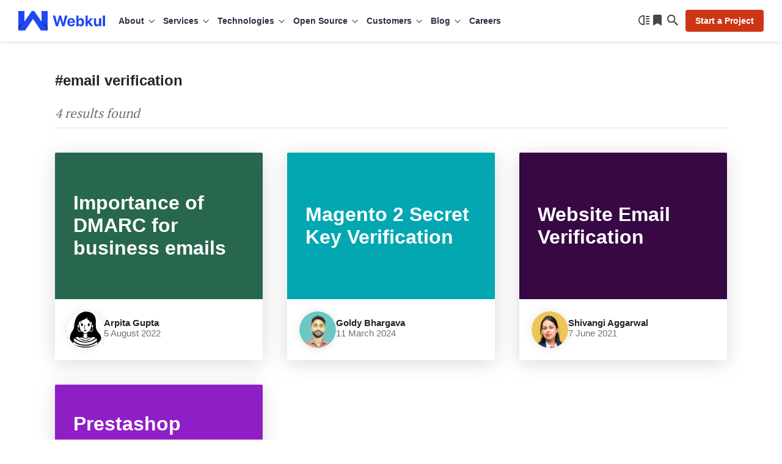

--- FILE ---
content_type: text/html; charset=UTF-8
request_url: https://webkul.com/blog/tag/email-verification/
body_size: 27375
content:
<!DOCTYPE html>
<html lang="en">
<head>
	
	<meta charset="UTF-8" />
	<meta content="width=device-width, initial-scale=1, user-scalable=yes" name="viewport" />
	<link rel="preload" as="font" type="font/woff2" href="https://webkul.com/blog/wp-content/themes/webkul-blog-bolt/assets/fonts/inter-400.woff2" crossorigin>
	<link rel="preload" as="font" type="font/woff2" href="https://webkul.com/blog/wp-content/themes/webkul-blog-bolt/assets/fonts/inter-600.woff2" crossorigin>
	<meta name="msvalidate.01" content="5E365F841452A419B32B18EB5F5A8A2D" />
		<link rel="preload" as="image" href="https://cdnblog.webkul.com/blog/wp-content/uploads/2025/11/handmade-india.webp" type="image/webp">
			<link rel="preconnect" href="https://www.google-analytics.com/">
		<link rel="preconnect" href="https://www.googletagmanager.com/">
		<link rel="preload" as="font" type="font/woff2" href="https://webkul.com/blog/wp-content/themes/webkul-blog-bolt/assets/fonts/pt-serif-400.woff2" crossorigin="true">
			<script>
		// Attempt to clean up BroadcastChannel on page unload  (BF Cache Enabling)
		window.addEventListener('beforeunload', () => {
			if (window.BroadcastChannel) {
				try {
					const channels = window.BroadcastChannel.instances || [];
					channels.forEach(channel => channel.close());
				} catch (e) {
					console.warn('Failed to close BroadcastChannel:', e);
				}
			}
		});
	</script>
	<link href="https://webkul.com/blog/wp-content/themes/webkul-blog-bolt/images/apple-touch-icon.png" rel="apple-touch-icon-precomposed" />
	<link href="https://webkul.com/blog/wp-content/themes/webkul-blog-bolt/images/favicon-16x16.ico" rel="icon" />
	<link rel="icon" type="image/x-icon" href="https://webkul.com/blog/wp-content/themes/webkul-blog-bolt/images/favicon.ico" />
	<link type="application/opensearchdescription+xml" rel="search" href="https://webkul.com/blog/wp-content/themes/webkul-blog-bolt/assets/osdd.xml"/>

			<!-- <script>(function(w,d,s,l,i){w[l]=w[l]||[];w[l].push({'gtm.start':
		new Date().getTime(),event:'gtm.js'});var f=d.getElementsByTagName(s)[0],
		j=d.createElement(s),dl=l!='dataLayer'?'&l='+l:'';j.async=true;j.src=
		'https://www.googletagmanager.com/gtm.js?id='+i+dl;f.parentNode.insertBefore(j,f);
		})(window,document,'script','dataLayer','GTM-MM44T5R');</script> -->
						<script>
					window.addEventListener( 'load', function() {
					// Check if touch events are supported
					let isTouchSupported = false;
					if ( 'ontouchstart' in window || navigator.maxTouchPoints ) {
						isTouchSupported = true;
						document.addEventListener( 'touchstart', handler );
						} else {
						document.addEventListener( 'mousemove', handler );
					}

					function handler( e ) {
						wkLoadGTMScript( window, document, 'script', 'dataLayer', 'GTM-MM44T5R' );

						
						if ( 'ontouchstart' in window || navigator.maxTouchPoints ) {
							isTouchSupported = true;
							document.removeEventListener( 'touchstart', handler );
						} else {
							document.removeEventListener( 'mousemove', handler );
						}
					}
					function getColorScheme() {
						let colorScheme='Unknown';
						if ( window.matchMedia ) {
							if ( window.matchMedia( '(prefers-color-scheme: dark)' ).matches ) {
								colorScheme='Dark';
							} else if ( window.matchMedia( '(prefers-color-scheme: light)' ).matches ) {
								colorScheme='Light';
							}
						}
						return colorScheme;
					}
					function wkLoadGTMScript( w, d, s, l, i ) {
						w[l]=w[l]||[];w[l].push({'gtm.start':
						new Date().getTime(),event:'gtm.js'});
						var f=d.getElementsByTagName(s)[0],
						j=d.createElement(s),
						dl=l!='dataLayer'?'&l='+l:'';
						j.async=true;
						j.src='https://www.googletagmanager.com/gtm.js?id='+i+dl;
						f.parentNode.insertBefore(j,f);
						dataLayer.push({'event': 'themeStatus', 'value': getColorScheme()});
					}
					function wkLoadQuickLinksScript() {
						new Promise( ( resolve, reject ) => {
							const script = document.createElement( 'script' );
							script.src = 'https://cdnjs.cloudflare.com/ajax/libs/quicklink/2.3.0/quicklink.umd.js';
							script.async = true;
							script.onload = resolve;
							script.onerror = reject;
							document.head.appendChild( script );
						})
						.then( () => {
							quicklink.listen();
						})
						.catch( ( error ) => {
							console.error( 'Error loading non-critical script:', error );
						});
					}

				});
				</script>

						<script>
		document.addEventListener('DOMContentLoaded', function() {
			// Unset the cookie by setting it to expire in the past
			document.cookie = "page_not_found=; expires=Thu, 01 Jan 1970 00:00:00 UTC; path=/;";
		});
		</script>
		<meta name='robots' content='index, follow, max-image-preview:large, max-snippet:-1, max-video-preview:-1' />

	<!-- This site is optimized with the Yoast SEO plugin v24.5 - https://yoast.com/wordpress/plugins/seo/ -->
	<title>email verification - Webkul Blog</title>
	<link rel="canonical" href="https://webkul.com/blog/tag/email-verification/" />
	<meta property="og:locale" content="en_US" />
	<meta property="og:type" content="article" />
	<meta property="og:title" content="email verification - Webkul Blog" />
	<meta property="og:url" content="https://webkul.com/blog/tag/email-verification/" />
	<meta property="og:site_name" content="Webkul Blog" />
	<meta property="og:image" content="https://cdnblog.webkul.com/blog/wp-content/uploads/2021/08/webkul-og.png" />
	<meta property="og:image:width" content="1200" />
	<meta property="og:image:height" content="630" />
	<meta property="og:image:type" content="image/png" />
	<meta name="twitter:card" content="summary_large_image" />
	<meta name="twitter:site" content="@webkul" />
	<script type="application/ld+json" class="yoast-schema-graph">{"@context":"https://schema.org","@graph":[{"@type":"CollectionPage","@id":"https://webkul.com/blog/tag/email-verification/","url":"https://webkul.com/blog/tag/email-verification/","name":"email verification - Webkul Blog","isPartOf":{"@id":"https://webkul.com/blog/#website"},"breadcrumb":{"@id":"https://webkul.com/blog/tag/email-verification/#breadcrumb"},"inLanguage":"en-US"},{"@type":"BreadcrumbList","@id":"https://webkul.com/blog/tag/email-verification/#breadcrumb","itemListElement":[{"@type":"ListItem","position":1,"name":"Home","item":"https://webkul.com/blog/"},{"@type":"ListItem","position":2,"name":"email verification"}]},{"@type":"WebSite","@id":"https://webkul.com/blog/#website","url":"https://webkul.com/blog/","name":"Webkul Blog","description":"","publisher":{"@id":"https://webkul.com/blog/#organization"},"potentialAction":[{"@type":"SearchAction","target":{"@type":"EntryPoint","urlTemplate":"https://webkul.com/blog/?s={search_term_string}"},"query-input":{"@type":"PropertyValueSpecification","valueRequired":true,"valueName":"search_term_string"}}],"inLanguage":"en-US"},{"@type":"Organization","@id":"https://webkul.com/blog/#organization","name":"WebKul Software Private Limited","url":"https://webkul.com/blog/","logo":{"@type":"ImageObject","inLanguage":"en-US","@id":"https://webkul.com/blog/#/schema/logo/image/","url":"https://cdnblog.webkul.com/blog/wp-content/uploads/2021/08/webkul-logo-accent-sq.png","contentUrl":"https://cdnblog.webkul.com/blog/wp-content/uploads/2021/08/webkul-logo-accent-sq.png","width":380,"height":380,"caption":"WebKul Software Private Limited"},"image":{"@id":"https://webkul.com/blog/#/schema/logo/image/"},"sameAs":["https://www.facebook.com/webkul/","https://x.com/webkul","https://www.instagram.com/webkul/","https://www.linkedin.com/company/webkul","https://www.youtube.com/user/webkul/"]}]}</script>
	<!-- / Yoast SEO plugin. -->


<link rel="alternate" type="application/rss+xml" title="Webkul Blog &raquo; email verification Tag Feed" href="https://webkul.com/blog/tag/email-verification/feed/" />
<style id='wp-img-auto-sizes-contain-inline-css' type='text/css'>
img:is([sizes=auto i],[sizes^="auto," i]){contain-intrinsic-size:3000px 1500px}
/*# sourceURL=wp-img-auto-sizes-contain-inline-css */
</style>
<style id='wp-emoji-styles-inline-css' type='text/css'>

	img.wp-smiley, img.emoji {
		display: inline !important;
		border: none !important;
		box-shadow: none !important;
		height: 1em !important;
		width: 1em !important;
		margin: 0 0.07em !important;
		vertical-align: -0.1em !important;
		background: none !important;
		padding: 0 !important;
	}
/*# sourceURL=wp-emoji-styles-inline-css */
</style>
<link rel='stylesheet' id='wk-blog-style-css' href='https://webkul.com/blog/wp-content/themes/webkul-blog-bolt/style.css?ver=v5.7.0.8.9' type='text/css' media='all' />
<link rel="https://api.w.org/" href="https://webkul.com/blog/wp-json/" /><link rel="alternate" title="JSON" type="application/json" href="https://webkul.com/blog/wp-json/wp/v2/tags/4398" /><link rel="EditURI" type="application/rsd+xml" title="RSD" href="https://webkul.com/blog/xmlrpc.php?rsd" />
<meta name="generator" content="WordPress 6.9" />
		<meta property="fb:pages" content="285021323071" />
					<meta property="ia:markup_url" content="https://webkul.com/blog/importance-of-dmarc-for-business-emails/?ia_markup=1" />
					<script>
			window.addEventListener( 'load',function(){

				// function turnstileCF7Callback() {
				// 	document.querySelectorAll('.wpcf7-submit').forEach(function(el) {
				// 		el.style.pointerEvents = 'auto';
				// 		el.style.opacity = '1';
				// 	});
				// }

				// // Check if touch events are supported
				// let isTouchSupported = false;
				// if ('ontouchstart' in window || navigator.maxTouchPoints) {
				// 	isTouchSupported = true;
				// 	document.addEventListener('touchstart', handler);
				// 	} else {
				// 	document.addEventListener('mousemove', handler);
				// }

				// function handler(e) {
				// 	loadcfcaptchaScript();
				// 	if ('ontouchstart' in window || navigator.maxTouchPoints) {
				// 		isTouchSupported = true;
				// 		document.removeEventListener('touchstart', handler);
				// 	} else {
				// 		document.removeEventListener('mousemove', handler);
				// 	}
				// }

				// function loadcfcaptchaScript() {
				// 	var script = document.createElement('script');
				// 	script.src = "https://challenges.cloudflare.com/turnstile/v0/api.js";
				// 	document.head.appendChild(script);
				// }

				// Flag to track if the script has been loaded
				let scriptLoaded = false;

				// Timer variable
				let autoLoadTimer;

				// Check if touch events are supported
				let isTouchSupported = false;
				if ('ontouchstart' in window || navigator.maxTouchPoints) {
					isTouchSupported = true;
					document.addEventListener('touchstart', handler);
				} else {
					document.addEventListener('mousemove', handler);
				}

				// Set timer for automatic loading
				autoLoadTimer = setTimeout(() => {
					if (!scriptLoaded) {
						loadcfcaptchaScript();
					}
				}, 5000); // 5 seconds

				function handler(e) {
					if (!scriptLoaded) {
						loadcfcaptchaScript();
						clearTimeout(autoLoadTimer); // Clear the timer if event occurs
					}

					if ('ontouchstart' in window || navigator.maxTouchPoints) {
						isTouchSupported = true;
						document.removeEventListener('touchstart', handler);
					} else {
						document.removeEventListener('mousemove', handler);
					}
				}

				function loadcfcaptchaScript() {
					if (!scriptLoaded) {
						scriptLoaded = true;
						var script = document.createElement('script');
						script.src = "https://challenges.cloudflare.com/turnstile/v0/api.js";
						document.head.appendChild(script);
					}
				}
			});
		</script>

			<script>
			document.documentElement.className = document.documentElement.className.replace('no-js', 'js');
		</script>
				<style>
			.no-js img.lazyload {
				display: none;
			}

			figure.wp-block-image img.lazyloading {
				min-width: 150px;
			}

						.lazyload {
				opacity: 0;
			}

			.lazyloading {
				border: 0 !important;
				opacity: 1;
				background: rgba(255, 255, 255, 0) url('https://cdnblog.webkul.com/blog/wp-content/uploads/2021/07/wk-loader.gif') no-repeat center !important;
				background-size: 16px auto !important;
				min-width: 16px;
			}

			.lazyload,
			.lazyloading {
				--smush-placeholder-width: 100px;
				--smush-placeholder-aspect-ratio: 1/1;
				width: var(--smush-placeholder-width) !important;
				aspect-ratio: var(--smush-placeholder-aspect-ratio) !important;
			}

					</style>
		<!-- There is no amphtml version available for this URL. --><script type='text/javascript'>
/* <![CDATA[ */
window.wkLazifyData = {"styles":[{"handler":"contact-form-7","DOM_selector":".wpcf7","source":"https:\/\/webkul.com\/blog\/wp-content\/plugins\/contact-form-7\/includes\/css\/styles.css"},{"handler":"wp-block-library","source":"https:\/\/webkul.com\/blog\/wp-includes\/css\/dist\/block-library\/common.min.css"}],"scripts":[]};
/* ]]> */
</script>
<style type="text/css" id="wkLazy_style__wpcf7">.wpcf7{visibility:hidden;overflow:hidden}</style>
<link rel="icon" href="https://cdnblog.webkul.com/blog/wp-content/uploads/2020/01/cropped-icon-512-1-32x32.png" sizes="32x32" />
<link rel="icon" href="https://cdnblog.webkul.com/blog/wp-content/uploads/2020/01/cropped-icon-512-1-192x192.png" sizes="192x192" />
<link rel="apple-touch-icon" href="https://cdnblog.webkul.com/blog/wp-content/uploads/2020/01/cropped-icon-512-1-180x180.png" />
<meta name="msapplication-TileImage" content="https://cdnblog.webkul.com/blog/wp-content/uploads/2020/01/cropped-icon-512-1-270x270.png" />
	<style>@font-face{font-family:'PT Serif';font-style:normal;font-weight:400;font-display:optional;src:url('https://webkul.com/blog/wp-content/themes/webkul-blog-bolt/assets/fonts/pt-serif-400.woff2') format('woff2');unicode-range:U+0000-00FF,U+0131,U+0152-0153,U+02BB-02BC,U+02C6,U+02DA,U+02DC,U+2000-206F,U+2074,U+20AC,U+2122,U+2191,U+2193,U+2212,U+2215,U+FEFF,U+FFFD}</style>
		</head>
<body class="">

	<!--Header-->
		<header id="_wkheader">
			<div class="wk-fluid">
				<div class="wk-navbar">
					<nav id="wk-mobi-menu">
						<div id="wk-hamburger-toggler"></div>
						<div class="mobi-nav-wrapper">
							<span class="link-back"></span>
							<span class="float-text"></span>
							<ul id="__parentMenuHolder"></ul>
							<ul id="__childMenuFan" class="fan-inactive"></ul>
							<ul id="__subChildMenuFan" class="fan-inactive"></ul>
							<div class="wk-actions-sub-menu">
								<a class="wk-action-menu" href="https://webkul.com/blog/reading-list" data-wpel-link="internal">
									<span class="reading-list-count no-after" data-count="">Reading list</span>
								</a>
								<span class="wk-action-menu wk-switch-theme">Switch to dark mode</span>
							</div>
						</div>

						<script type="text/html" id="mobiParentMenus-template">
							<li class="{{menu_class_wrap}}" >
								<a class="{{menu_class}}" data-identifier="{{menu_id}}" href="{{menu_link}}" target="{{target}}" rel="{{rel}}">{{menu_name}}</a>
							</li>
						</script>

						<script type="text/html" id="mobiChildMenus-template">
							<li class="wk-menu-item">
								<a class="wk-menu-icon wk-menu-icon-{{menu_class}}" data-identifier="{{menu_id}}" href="{{menu_link}}" target="{{target}}" rel="{{rel}}">{{menu_name}}</a>
							</li>
						</script>

						<script type="text/html" id="mobiSubChildMenus-template">
							<li class="wk-menu-item">
								<a class="wk-menu-icon wk-menu-icon-{{menu_class}}" href="{{menu_link}}" target="{{target}}" rel="{{rel}}">{{menu_name}}</a>
							</li>
						</script>

					</nav>
					<div class="wk-logo-wrap neutral">
						<a aria-label="webkul logo" class="wk-logo" href="https://webkul.com" title="https://webkul.com" data-wpel-link="internal">
						</a>

					</div>
					<nav id="wk-super-menu">
												<div class="menu-webkul-mega-menu-container"><ul id="menu-webkul-mega-menu" class="menu"><li class="about menu-item menu-item-type-custom menu-item-object-custom menu-item-has-children" ><div class="wk-drop" title="About" >About</div><div class="wk-submenu-off wk-submenu-lvl-0"><ul class="wk-submenu-list"><span class="tip"></span><li class="wk-menu-item-wrapper wk-menu-item"><a href="https://webkul.com/about-us/company-profile/" title="Company"  class="wk-menu-link wk-menu-icon wk-menu-icon-company ">Company</a><li class="wk-menu-item-wrapper wk-menu-item"><a href="https://webkul.com/about-us/our-team/" title="Team"  class="wk-menu-link wk-menu-icon wk-menu-icon-webkulteam ">Team</a><li class="wk-menu-item-wrapper wk-menu-item"><a href="https://webkul.com/blog/life-at-webkul/" title="Life at Webkul"  class="wk-menu-link wk-menu-icon wk-menu-icon-lifeatwebkul ">Life at Webkul</a><li class="wk-menu-item-wrapper wk-menu-item"><a href="https://webkul.com/about-us/infrastructure/" title="Infrastructure"  class="wk-menu-link wk-menu-icon wk-menu-icon-infrastructure ">Infrastructure</a><li class="wk-menu-item-wrapper wk-menu-item"><a href="https://webkul.com/about-us/partners/" title="Partners"  class="wk-menu-link wk-menu-icon wk-menu-icon-partners ">Partners</a><li class="wk-menu-item-wrapper wk-menu-item"><a href="https://webkul.com/about-us/certification/" title="Certifications"  class="wk-menu-link wk-menu-icon wk-menu-icon-certifications ">Certifications</a><li class="wk-menu-item-wrapper wk-menu-item"><a href="https://webkul.com/press/" title="In The Press"  class="wk-menu-link wk-menu-icon wk-menu-icon-inthepress ">In The Press</a><li class="wk-menu-item-wrapper wk-menu-item"><a href="https://webkul.com/awards/" title="Awards"  class="wk-menu-link wk-menu-icon wk-menu-icon-awards ">Awards</a><li class="wk-menu-item-wrapper wk-menu-item"><a href="https://webkul.com/events/" title="Events"  class="wk-menu-link wk-menu-icon wk-menu-icon-events ">Events</a><li class="wk-menu-item-wrapper wk-menu-item"><a href="https://webkul.com/meetups/" title="Meetups"  class="wk-menu-link wk-menu-icon wk-menu-icon-meetups ">Meetups</a><li class="wk-menu-item-wrapper wk-menu-item"><a href="https://webkul.com/responsibility/" title="Responsibility"  class="wk-menu-link wk-menu-icon wk-menu-icon-responsibility ">Responsibility</a></ul><div class="wk-submenu-board"><div class="card"><picture><source data-srcset="https://webkul.com/blog/wp-content/themes/webkul-blog-bolt/images/webp/nudge-magento-sneaks.webp 1x, https://webkul.com/blog/wp-content/themes/webkul-blog-bolt/images/webp/nudge-magento-sneaks-2x.webp 2x, https://webkul.com/blog/wp-content/themes/webkul-blog-bolt/images/webp/nudge-magento-sneaks-3x.webp 3x" type="image/webp"><img data-data-alt="nudge-magento-sneaks" class="hidden-lazify" data-src="https://webkul.com/blog/wp-content/themes/webkul-blog-bolt/images/orphan/nudge-magento-sneaks.png" data-srcset="https://webkul.com/blog/wp-content/themes/webkul-blog-bolt/images/orphan/nudge-magento-sneaks.png 1x, https://webkul.com/blog/wp-content/themes/webkul-blog-bolt/images/orphan/nudge-magento-sneaks-2x.png 2x, https://webkul.com/blog/wp-content/themes/webkul-blog-bolt/images/orphan/nudge-magento-sneaks-3x.png 3x" /></picture><div class="p-x4 txt-top">2 times in a row</div><div class="p-x3 txt-bottom">Adobe Magento Commerce Main Stage Sneaks</div></div>
			<div class="card"><picture><source data-srcset="https://webkul.com/blog/wp-content/themes/webkul-blog-bolt/images/webp/nudge-magento-innovations.webp 1x, https://webkul.com/blog/wp-content/themes/webkul-blog-bolt/images/webp/nudge-magento-innovations-2x.webp 2x, https://webkul.com/blog/wp-content/themes/webkul-blog-bolt/images/webp/nudge-magento-innovations-3x.webp 3x" type="image/webp"><img data-data-alt="nudge-magento-innovations" class="hidden-lazify" data-src="https://webkul.com/blog/wp-content/themes/webkul-blog-bolt/images/orphan/nudge-magento-innovations.png" data-srcset="https://webkul.com/blog/wp-content/themes/webkul-blog-bolt/images/orphan/nudge-magento-innovations.png 1x, https://webkul.com/blog/wp-content/themes/webkul-blog-bolt/images/orphan/nudge-magento-innovations-2x.png 2x, https://webkul.com/blog/wp-content/themes/webkul-blog-bolt/images/orphan/nudge-magento-innovations-3x.png 3x" /></picture><div class="p-x4 txt-top">6 times in a row</div><div class="p-x3 txt-bottom">Adobe Magento Commerce Innovations Lab</div></div>
			<div class="card"><picture><source data-srcset="https://webkul.com/blog/wp-content/themes/webkul-blog-bolt/images/webp/nudge-deloitte.webp 1x, https://webkul.com/blog/wp-content/themes/webkul-blog-bolt/images/webp/nudge-deloitte-2x.webp 2x, https://webkul.com/blog/wp-content/themes/webkul-blog-bolt/images/webp/nudge-deloitte-3x.webp 3x" type="image/webp"><img data-data-alt="nudge-deloitte" class="hidden-lazify" data-src="https://webkul.com/blog/wp-content/themes/webkul-blog-bolt/images/orphan/nudge-deloitte.png" data-srcset="https://webkul.com/blog/wp-content/themes/webkul-blog-bolt/images/orphan/nudge-deloitte.png 1x, https://webkul.com/blog/wp-content/themes/webkul-blog-bolt/images/orphan/nudge-deloitte-2x.png 2x, https://webkul.com/blog/wp-content/themes/webkul-blog-bolt/images/orphan/nudge-deloitte-3x.png 3x" /></picture><div class="p-x4 txt-top">5 times in a row</div><div class="p-x3 txt-bottom">Deloitte Technology Fast 50 India</div></div>
			<div class="card"><picture><source data-srcset="https://webkul.com/blog/wp-content/themes/webkul-blog-bolt/images/webp/nudge-smartceo.webp 1x, https://webkul.com/blog/wp-content/themes/webkul-blog-bolt/images/webp/nudge-smartceo-2x.webp 2x, https://webkul.com/blog/wp-content/themes/webkul-blog-bolt/images/webp/nudge-smartceo-3x.webp 3x" type="image/webp"><img data-data-alt="nudge-smartceo" class="hidden-lazify" data-src="https://webkul.com/blog/wp-content/themes/webkul-blog-bolt/images/orphan/nudge-smartceo.png" data-srcset="https://webkul.com/blog/wp-content/themes/webkul-blog-bolt/images/orphan/nudge-smartceo.png 1x, https://webkul.com/blog/wp-content/themes/webkul-blog-bolt/images/orphan/nudge-smartceo-2x.png 2x, https://webkul.com/blog/wp-content/themes/webkul-blog-bolt/images/orphan/nudge-smartceo-3x.png 3x" /></picture><div class="p-x4 txt-top">Startup 50</div><div class="p-x3 txt-bottom">Top Enterprise Venture by SmartCEO</div></div>
			</div><div class="wk-submenu-callout"><div class="callout-brick"><p>Hire on-demand project developers and turn your idea into working reality.</p><a href="#contact" class="link">Start a Project</a></div></div></div><li class="services wk-multi-level-menu menu-item menu-item-type-custom menu-item-object-custom menu-item-has-children" ><div class="wk-drop" title="Services" >Services</div><div class="wk-submenu-off wk-submenu-lvl-0"><ul class="wk-submenu-list"><span class="tip"></span><li class="wk-menu-item-wrapper wk-menu-item"><div title="eCommerce"  class="wk-menu-link wk-menu-icon wk-menu-icon-ecommerce wk-submenu-toggle">eCommerce</div><div class="wk-submenu-off wk-submenu-lvl-1"><ul class="wk-submenu-list"><li class="wk-menu-item-wrapper wk-menu-item"><a href="https://webkul.com/point-of-sale/" title="Point of Sale Development" data-wpel-link="internal">Point of Sale Development</a></li><li class="wk-menu-item-wrapper wk-menu-item"><a href="https://webkul.com/ecommerce-augmented-reality-development-services/" title="eCommerce Augmented Reality" data-wpel-link="internal">eCommerce Augmented Reality</a></li><li class="wk-menu-item-wrapper wk-menu-item"><a href="https://webkul.com/pwa-and-amp/" title="PWA and AMP Development" data-wpel-link="internal">PWA and AMP Development</a></li><li class="wk-menu-item-wrapper wk-menu-item"><a href="https://webkul.com/rental-ecommerce-development-services/" title="Rental eCommerce" data-wpel-link="internal">Rental eCommerce</a></li><li class="wk-menu-item-wrapper wk-menu-item"><a href="https://webkul.com/ecommerce-design-services/" title="eCommerce Design" data-wpel-link="internal">eCommerce Design</a></li><li class="wk-menu-item-wrapper wk-menu-item"><a href="https://webkul.com/booking-system-development-services/" title="Appointment &amp; Booking Development" data-wpel-link="internal">Appointment & Booking Development</a></li><li class="wk-menu-item-wrapper wk-menu-item"><a href="https://webkul.com/retail-management-development-services/" title="Retail Development" data-wpel-link="internal">Retail Development</a></li><li class="wk-menu-item-wrapper wk-menu-item"><a href="https://webkul.com/b2b-ecommerce-development-services/" title="B2B eCommerce" data-wpel-link="internal">B2B eCommerce</a></li><li class="wk-menu-item-wrapper wk-menu-item"><a href="https://webkul.com/saas-development/" title="SaaS Development" data-wpel-link="internal">SaaS Development</a></li><li class="wk-menu-item-wrapper wk-menu-item"><a href="https://webkul.com/social-commerce/" title="Social Commerce Development" data-wpel-link="internal">Social Commerce Development</a></li><li class="wk-menu-item-wrapper wk-menu-item"><a href="https://webkul.com/headless-commerce-development-services/" title="Headless Commerce Development" data-wpel-link="internal">Headless Commerce Development</a></li><li class="wk-menu-item-wrapper wk-menu-item"><a href="https://webkul.com/ecommerce-migration-services/" title="eCommerce Migration" data-wpel-link="internal">eCommerce Migration</a></li><li class="wk-menu-item-wrapper wk-menu-item"><a href="https://webkul.com/ecommerce-support-and-maintenance-services/" title="eCommerce Support and Maintenance" data-wpel-link="internal">eCommerce Support and Maintenance</a></li><li class="wk-menu-item-wrapper wk-menu-item"><a href="https://webkul.com/blockchain-ecommerce-services/" title="Blockchain eCommerce Services" data-wpel-link="internal">Blockchain eCommerce Services</a></li><li class="wk-menu-item-wrapper wk-menu-item"><a href="https://webkul.com/jewellery-ecommerce-development/" title="Jewellery eCommerce Development" data-wpel-link="internal">Jewellery eCommerce Development</a></li><li class="wk-menu-item-wrapper wk-menu-item"><a href="https://webkul.com/ecommerce-website-development-services/" title="eCommerce Website Development" data-wpel-link="internal">eCommerce Website Development</a></li><li class="wk-menu-item-wrapper wk-menu-item"><a href="https://webkul.com/pet-shop-development-services/" title="Pet Shop Development" data-wpel-link="internal">Pet Shop Development</a></li><li class="wk-menu-item-wrapper wk-menu-item"><a href="https://webkul.com/vape-ecommerce-development-services/" title="Vape eCommerce Development" data-wpel-link="internal">Vape eCommerce Development</a></li></ul></div><li class="wk-menu-item-wrapper wk-menu-item"><div title="Marketplace"  class="wk-menu-link wk-menu-icon wk-menu-icon-marketplace wk-submenu-toggle">Marketplace</div><div class="wk-submenu-off wk-submenu-lvl-1"><ul class="wk-submenu-list"><li class="wk-menu-item-wrapper wk-menu-item"><a href="https://webkul.com/b2b-marketplace-development-services/" title="B2B Marketplace Development" data-wpel-link="internal">B2B Marketplace Development</a></li><li class="wk-menu-item-wrapper wk-menu-item"><a href="https://webkul.com/b2c-marketplace-development-services/" title="B2C Marketplace development services" data-wpel-link="internal">B2C Marketplace development services</a></li><li class="wk-menu-item-wrapper wk-menu-item"><a href="https://webkul.com/d2c-marketplace-development-services/" title="D2C Marketplace development services" data-wpel-link="internal">D2C Marketplace development services</a></li><li class="wk-menu-item-wrapper wk-menu-item"><a href="https://webkul.com/c2c-marketplace-development-services/" title="C2C Marketplace development services" data-wpel-link="internal">C2C Marketplace development services</a></li><li class="wk-menu-item-wrapper wk-menu-item"><a href="https://webkul.com/hyperlocal-marketplace-development-services/" title="Hyperlocal Marketplace development" data-wpel-link="internal">Hyperlocal Marketplace development</a></li><li class="wk-menu-item-wrapper wk-menu-item"><a href="https://webkul.com/vertical-marketplace-development-services/" title="Vertical Marketplace Development" data-wpel-link="internal">Vertical Marketplace Development</a></li><li class="wk-menu-item-wrapper wk-menu-item"><a href="https://webkul.com/service-marketplace-development-services/" title="Service Marketplace Development" data-wpel-link="internal">Service Marketplace Development</a></li><li class="wk-menu-item-wrapper wk-menu-item"><a href="https://webkul.com/rental-marketplace-development-services/" title="Rental Marketplace Development" data-wpel-link="internal">Rental Marketplace Development</a></li><li class="wk-menu-item-wrapper wk-menu-item"><a href="https://webkul.com/subscription-marketplace-development-services/" title="Subscription Marketplaces Development" data-wpel-link="internal">Subscription Marketplaces Development</a></li><li class="wk-menu-item-wrapper wk-menu-item"><a href="https://webkul.com/ecommerce-marketplaces/" title="eCommerce Marketplace Development" data-wpel-link="internal">eCommerce Marketplace Development</a></li><li class="wk-menu-item-wrapper wk-menu-item"><a href="https://webkul.com/pimcore-marketplace-development-services/" title="Pimcore Marketplace Development" data-wpel-link="internal">Pimcore Marketplace Development</a></li></ul></div><li class="wk-menu-item-wrapper wk-menu-item"><div title="Mobile Apps"  class="wk-menu-link wk-menu-icon wk-menu-icon-mobile-apps wk-submenu-toggle">Mobile Apps</div><div class="wk-submenu-off wk-submenu-lvl-1"><ul class="wk-submenu-list"><li class="wk-menu-item-wrapper wk-menu-item"><a href="https://webkul.com/mobile-app-development/" title="Mobile App Development" data-wpel-link="internal">Mobile App Development</a></li><li class="wk-menu-item-wrapper wk-menu-item"><a href="https://webkul.com/artificial-intelligence/" title="Machine Learning and AI" data-wpel-link="internal">Machine Learning and AI</a></li><li class="wk-menu-item-wrapper wk-menu-item"><a href="https://webkul.com/hire-flutter-app-developers/" title="Hire Flutter App Developers" data-wpel-link="internal">Hire Flutter App Developers</a></li><li class="wk-menu-item-wrapper wk-menu-item"><a href="https://webkul.com/hire-react-native-app-developers/" title="Hire React Native App Developers" data-wpel-link="internal">Hire React Native App Developers</a></li><li class="wk-menu-item-wrapper wk-menu-item"><a href="https://webkul.com/flutter-app-development-services/" title="Flutter App" data-wpel-link="internal">Flutter App</a></li><li class="wk-menu-item-wrapper wk-menu-item"><a href="https://webkul.com/react-native-app-development-services/" title="React Native App" data-wpel-link="internal">React Native App</a></li><li class="wk-menu-item-wrapper wk-menu-item"><a href="https://webkul.com/healthcare-mobile-app-development-services/" title="Healthcare Mobile App" data-wpel-link="internal">Healthcare Mobile App</a></li><li class="wk-menu-item-wrapper wk-menu-item"><a href="https://webkul.com/restaurant-mobile-app-development-service/" title="Restaurant Mobile App" data-wpel-link="internal">Restaurant Mobile App</a></li><li class="wk-menu-item-wrapper wk-menu-item"><a href="https://webkul.com/event-mobile-app-development-services/" title="Event Mobile App" data-wpel-link="internal">Event Mobile App</a></li><li class="wk-menu-item-wrapper wk-menu-item"><a href="https://webkul.com/ecommerce-mobile-app-development-services/" title="Ecommerce Mobile App" data-wpel-link="internal">Ecommerce Mobile App</a></li><li class="wk-menu-item-wrapper wk-menu-item"><a href="https://webkul.com/tv-app-development-services/" title="Smart TV App" data-wpel-link="internal">Smart TV App</a></li><li class="wk-menu-item-wrapper wk-menu-item"><a href="https://webkul.com/wearable-app-development-services/" title="Wearable App" data-wpel-link="internal">Wearable App</a></li></ul></div><li class="wk-menu-item-wrapper wk-menu-item"><div title="CRM"  class="wk-menu-link wk-menu-icon wk-menu-icon-crm wk-submenu-toggle">CRM</div><div class="wk-submenu-off wk-submenu-lvl-1"><ul class="wk-submenu-list"><li class="wk-menu-item-wrapper wk-menu-item"><a href="https://webkul.com/custom-crm-development/" title="Custom CRM Development" data-wpel-link="internal">Custom CRM Development</a></li><li class="wk-menu-item-wrapper wk-menu-item"><a href="https://webkul.com/automotive-crm-development-services/" title="Automotive CRM Development" data-wpel-link="internal">Automotive CRM Development</a></li><li class="wk-menu-item-wrapper wk-menu-item"><a href="https://webkul.com/healthcare-crm-development-services/" title="HealthCare CRM Development" data-wpel-link="internal">HealthCare CRM Development</a></li><li class="wk-menu-item-wrapper wk-menu-item"><a href="https://webkul.com/manufacturing-crm-development-services/" title="Manufacturing CRM Development" data-wpel-link="internal">Manufacturing CRM Development</a></li><li class="wk-menu-item-wrapper wk-menu-item"><a href="https://webkul.com/real-estate-crm-development-services/" title="Real Estate CRM Development" data-wpel-link="internal">Real Estate CRM Development</a></li></ul></div><li class="wk-menu-item-wrapper wk-menu-item"><div title="ERP"  class="wk-menu-link wk-menu-icon wk-menu-icon-erp wk-submenu-toggle">ERP</div><div class="wk-submenu-off wk-submenu-lvl-1"><ul class="wk-submenu-list"><li class="wk-menu-item-wrapper wk-menu-item"><a href="https://webkul.com/erp-development-services/" title="ERP Development" data-wpel-link="internal">ERP Development</a></li><li class="wk-menu-item-wrapper wk-menu-item"><a href="https://webkul.com/hr-management-system/" title="HR Management System" data-wpel-link="internal">HR Management System</a></li><li class="wk-menu-item-wrapper wk-menu-item"><a href="https://webkul.com/erp-crm-system/" title="ERP CRM System" data-wpel-link="internal">ERP CRM System</a></li><li class="wk-menu-item-wrapper wk-menu-item"><a href="https://webkul.com/erp-lms-development-services/" title="LMS Development" data-wpel-link="internal">LMS Development</a></li><li class="wk-menu-item-wrapper wk-menu-item"><a href="https://webkul.com/warehouse-management-system-development/" title="Warehouse Management System" data-wpel-link="internal">Warehouse Management System</a></li><li class="wk-menu-item-wrapper wk-menu-item"><a href="https://webkul.com/supply-chain-management-services/" title="Supply Chain Management" data-wpel-link="internal">Supply Chain Management</a></li><li class="wk-menu-item-wrapper wk-menu-item"><a href="https://webkul.com/erp-healthcare-software-development-service/" title="Healthcare Software Development" data-wpel-link="internal">Healthcare Software Development</a></li><li class="wk-menu-item-wrapper wk-menu-item"><a href="https://webkul.com/erp-risk-and-compliance-services/" title="Risk and Compliance Services" data-wpel-link="internal">Risk and Compliance Services</a></li></ul></div><li class="wk-menu-item-wrapper wk-menu-item"><div title="GenAI Development"  class="wk-menu-link wk-menu-icon wk-menu-icon-genai wk-submenu-toggle">GenAI Development</div><div class="wk-submenu-off wk-submenu-lvl-1"><ul class="wk-submenu-list"><li class="wk-menu-item-wrapper wk-menu-item"><a href="https://webkul.com/generative-ai-chatbot-development-services/" title="GenAI-Based Chatbot Development" data-wpel-link="internal">GenAI-Based Chatbot Development</a></li><li class="wk-menu-item-wrapper wk-menu-item"><a href="https://webkul.com/ai-ocr-development-services/" title="AI OCR Development" data-wpel-link="internal">AI OCR Development</a></li><li class="wk-menu-item-wrapper wk-menu-item"><a href="https://webkul.com/generative-ai-services-and-solutions/" title="Generative AI Services and Solutions" data-wpel-link="internal">Generative AI Services and Solutions</a></li><li class="wk-menu-item-wrapper wk-menu-item"><a href="https://webkul.com/custom-llm-development-services/" title="Custom LLM Development" data-wpel-link="internal">Custom LLM Development</a></li><li class="wk-menu-item-wrapper wk-menu-item"><a href="https://webkul.com/text-to-sql-development-services/" title="Text to SQL Development" data-wpel-link="internal">Text to SQL Development</a></li><li class="wk-menu-item-wrapper wk-menu-item"><a href="https://webkul.com/ai-semantic-search-services/" title="AI-based Semantic Search Development" data-wpel-link="internal">AI-based Semantic Search Development</a></li><li class="wk-menu-item-wrapper wk-menu-item"><a href="https://webkul.com/chatgpt-development-services/" title="ChatGPT Development" data-wpel-link="internal">ChatGPT Development</a></li></ul></div><li class="wk-menu-item-wrapper wk-menu-item"><div title="PIM"  class="wk-menu-link wk-menu-icon wk-menu-icon-pim wk-submenu-toggle">PIM</div><div class="wk-submenu-off wk-submenu-lvl-1"><ul class="wk-submenu-list"><li class="wk-menu-item-wrapper wk-menu-item"><a href="https://webkul.com/product-information-manager/" title="PIM Development" data-wpel-link="internal">PIM Development</a></li><li class="wk-menu-item-wrapper wk-menu-item"><a href="https://webkul.com/digital-asset-management-services/" title="Digital Asset Management Services" data-wpel-link="internal">Digital Asset Management Services</a></li><li class="wk-menu-item-wrapper wk-menu-item"><a href="https://webkul.com/master-data-management-services/" title="Master Data Management" data-wpel-link="internal">Master Data Management</a></li></ul></div><li class="wk-menu-item-wrapper wk-menu-item"><div title="Blockchain & NFT"  class="wk-menu-link wk-menu-icon wk-menu-icon-blockchain wk-submenu-toggle">Blockchain & NFT</div><div class="wk-submenu-off wk-submenu-lvl-1"><ul class="wk-submenu-list"><li class="wk-menu-item-wrapper wk-menu-item"><a href="https://webkul.com/blockchain-development-services/" title="Blockchain Development" data-wpel-link="internal">Blockchain Development</a></li><li class="wk-menu-item-wrapper wk-menu-item"><a href="https://webkul.com/nft-marketplace-development-services/" title="NFT Marketplace Development" data-wpel-link="internal">NFT Marketplace Development</a></li><li class="wk-menu-item-wrapper wk-menu-item"><a href="https://webkul.com/crypto-wallet-development-services/" title="Crypto Wallet Development" data-wpel-link="internal">Crypto Wallet Development</a></li><li class="wk-menu-item-wrapper wk-menu-item"><a href="https://webkul.com/blockchain-smart-contract-development-services/" title="Smart Contract Development" data-wpel-link="internal">Smart Contract Development</a></li><li class="wk-menu-item-wrapper wk-menu-item"><a href="https://webkul.com/blockchain-ecommerce-services/" title="Blockchain eCommerce Services" data-wpel-link="internal">Blockchain eCommerce Services</a></li><li class="wk-menu-item-wrapper wk-menu-item"><a href="https://webkul.com/blockchain-payment-platform/" title="Blockchain Payment Platform" data-wpel-link="internal">Blockchain Payment Platform</a></li><li class="wk-menu-item-wrapper wk-menu-item"><a href="https://webkul.com/polygon-blockchain-development/" title="Polygon Blockchain Development" data-wpel-link="internal">Polygon Blockchain Development</a></li><li class="wk-menu-item-wrapper wk-menu-item"><a href="https://webkul.com/crowdfunding-platform-development-services/" title="Crowdfunding Platform Development" data-wpel-link="internal">Crowdfunding Platform Development</a></li></ul></div><li class="wk-menu-item-wrapper wk-menu-item"><a href="https://webkul.com/cloud-and-devops/" title="Cloud and DevOps"  class="wk-menu-link wk-menu-icon wk-menu-icon-devops ">Cloud and DevOps</a></ul><div class="wk-multilevel-submenu-wrap"></div><div class="wk-submenu-board"><div class="saying wk-quote quote-sm"><div class="p-x3">Both the team and code are responsive. The team worked hard and politely on my little nerdy requests, bug fixing, and customizations.</div><div class="card"><picture><source data-srcset="https://webkul.com/blog/wp-content/themes/webkul-blog-bolt/images/webp/customer.webp 1x, https://webkul.com/blog/wp-content/themes/webkul-blog-bolt/images/webp/customer-2x.webp 2x, https://webkul.com/blog/wp-content/themes/webkul-blog-bolt/images/webp/customer-3x.webp 3x" type="image/webp"><img data-data-alt="customer" class="hidden-lazify" data-src="https://webkul.com/blog/wp-content/themes/webkul-blog-bolt/images/orphan/customer.png" data-srcset="https://webkul.com/blog/wp-content/themes/webkul-blog-bolt/images/orphan/customer.png 1x, https://webkul.com/blog/wp-content/themes/webkul-blog-bolt/images/orphan/customer-2x.png 2x, https://webkul.com/blog/wp-content/themes/webkul-blog-bolt/images/orphan/customer-3x.png 3x" /></picture><div class="name txt-top">Dr. Mohamed Es Fih</div><div class="p-x4 txt-bottom">Project Lead, GOPA Worldwide Consultants</div></div></div>
			<div><p>Top Clients</p><picture><source data-srcset="https://webkul.com/blog/wp-content/themes/webkul-blog-bolt/images/webp/nudge-customer-logos.webp" type="image/webp"><img data-src="https://webkul.com/blog/wp-content/themes/webkul-blog-bolt/images/orphan/nudge-customer-logos.png" data-data-alt="nudge-customer-logos" class="hidden-lazify"></picture></div></div><div class="wk-submenu-callout"><div class="callout-brick"><p>Do you need custom software or tool for your business? We can help you.</p><a href="#contact" class="link">Start a Project</a></div></div></div><li class="technologies wk-multi-level-menu menu-item menu-item-type-custom menu-item-object-custom menu-item-has-children" ><div class="wk-drop" title="Technologies" >Technologies</div><div class="wk-submenu-off wk-submenu-lvl-0"><ul class="wk-submenu-list"><span class="tip"></span><li class="wk-menu-item-wrapper wk-menu-item"><div title="Magento"  class="wk-menu-link wk-menu-icon wk-menu-icon-magento wk-submenu-toggle">Magento</div><div class="wk-submenu-off wk-submenu-lvl-1"><ul class="wk-submenu-list"><li class="wk-menu-item-wrapper wk-menu-item"><a href="https://webkul.com/magento-development/" title="Magento Development" data-wpel-link="internal">Magento Development</a></li><li class="wk-menu-item-wrapper wk-menu-item"><a href="https://webkul.com/adobe-commerce-b2b-development/" title="B2B Development" data-wpel-link="internal">B2B Development</a></li><li class="wk-menu-item-wrapper wk-menu-item"><a href="https://webkul.com/hire-magento-developers/" title="Hire Magento Developer" data-wpel-link="internal">Hire Magento Developer</a></li><li class="wk-menu-item-wrapper wk-menu-item"><a href="https://webkul.com/adobe-commerce-cloud/" title="Adobe Commerce Cloud" data-wpel-link="internal">Adobe Commerce Cloud</a></li><li class="wk-menu-item-wrapper wk-menu-item"><a href="https://webkul.com/adobe-commerce-headless-pwa-development-services/" title="Headless PWA Development" data-wpel-link="internal">Headless PWA Development</a></li><li class="wk-menu-item-wrapper wk-menu-item"><a href="https://webkul.com/adobe-commerce-marketplace-development/" title="Marketplace Development" data-wpel-link="internal">Marketplace Development</a></li><li class="wk-menu-item-wrapper wk-menu-item"><a href="https://webkul.com/adobe-commerce-migration-services/" title="Adobe Commerce Migration" data-wpel-link="internal">Adobe Commerce Migration</a></li><li class="wk-menu-item-wrapper wk-menu-item"><a href="https://webkul.com/magento-integration-services/" title="Magento Integration Services" data-wpel-link="internal">Magento Integration Services</a></li><li class="wk-menu-item-wrapper wk-menu-item"><a href="https://webkul.com/magento-consulting-services/" title="Magento Consulting Services" data-wpel-link="internal">Magento Consulting Services</a></li><li class="wk-menu-item-wrapper wk-menu-item"><a href="https://webkul.com/adobe-commerce-mobile-app-development/" title="Mobile App Development" data-wpel-link="internal">Mobile App Development</a></li><li class="wk-menu-item-wrapper wk-menu-item"><a href="https://webkul.com/adobe-commerce-payment-method-development/" title="Payment Method Development" data-wpel-link="internal">Payment Method Development</a></li><li class="wk-menu-item-wrapper wk-menu-item"><a href="https://webkul.com/adobe-commerce-pos-development-service/" title="Point of Sale (POS)" data-wpel-link="internal">Point of Sale (POS)</a></li><li class="wk-menu-item-wrapper wk-menu-item"><a href="https://webkul.com/adobe-commerce-shipping-method-development/" title="Shipping Method Development" data-wpel-link="internal">Shipping Method Development</a></li><li class="wk-menu-item-wrapper wk-menu-item"><a href="https://webkul.com/adobe-commerce-theme-template-development-services/" title="Theme/Template Development" data-wpel-link="internal">Theme/Template Development</a></li><li class="wk-menu-item-wrapper wk-menu-item"><a href="https://webkul.com/magento2-headless-development/" title="Headless Development" data-wpel-link="internal">Headless Development</a></li><li class="wk-menu-item-wrapper wk-menu-item"><a href="https://webkul.com/magento-2-react-development-services/" title="React Development Services" data-wpel-link="internal">React Development Services</a></li><li class="wk-menu-item-wrapper wk-menu-item"><a href="https://webkul.com/magento-2-support-and-maintenance-services/" title="Support and Maintenance Services" data-wpel-link="internal">Support and Maintenance Services</a></li><li class="wk-menu-item-wrapper wk-menu-item"><a href="https://webkul.com/magento-2-upgrade-services/" title="Upgrade Services" data-wpel-link="internal">Upgrade Services</a></li><li class="wk-menu-item-wrapper wk-menu-item"><a href="https://webkul.com/magento-2-custom-extension-development-services/" title="Custom Extension Development" data-wpel-link="internal">Custom Extension Development</a></li><li class="wk-menu-item-wrapper wk-menu-item"><a href="https://webkul.com/magento-speed-optimization-services/" title="Speed Optimization" data-wpel-link="internal">Speed Optimization</a></li></ul></div><li class="wk-menu-item-wrapper wk-menu-item"><div title="Odoo"  class="wk-menu-link wk-menu-icon wk-menu-icon-odoo wk-submenu-toggle">Odoo</div><div class="wk-submenu-off wk-submenu-lvl-1"><ul class="wk-submenu-list"><li class="wk-menu-item-wrapper wk-menu-item"><a href="https://webkul.com/odoo-development/" title="Odoo development" data-wpel-link="internal">Odoo development</a></li><li class="wk-menu-item-wrapper wk-menu-item"><a href="https://webkul.com/odoo-consulting-services/" title="Odoo Consulting Services" data-wpel-link="internal">Odoo Consulting Services</a></li><li class="wk-menu-item-wrapper wk-menu-item"><a href="https://webkul.com/hire-odoo-developers/" title="Hire Odoo Developer" data-wpel-link="internal">Hire Odoo Developer</a></li><li class="wk-menu-item-wrapper wk-menu-item"><a href="https://webkul.com/odoo-customization-services/" title="Odoo Customization Services" data-wpel-link="internal">Odoo Customization Services</a></li><li class="wk-menu-item-wrapper wk-menu-item"><a href="https://webkul.com/odoo-pim-development/" title="Odoo PIM Development Services" data-wpel-link="internal">Odoo PIM Development Services</a></li><li class="wk-menu-item-wrapper wk-menu-item"><a href="https://webkul.com/odoo-headless-development/" title="Odoo Headless Development" data-wpel-link="internal">Odoo Headless Development</a></li><li class="wk-menu-item-wrapper wk-menu-item"><a href="https://webkul.com/odoo-implementation-services/" title="Odoo Implementation Services" data-wpel-link="internal">Odoo Implementation Services</a></li><li class="wk-menu-item-wrapper wk-menu-item"><a href="https://webkul.com/odoo-migration-services/" title="Odoo Migration Services" data-wpel-link="internal">Odoo Migration Services</a></li><li class="wk-menu-item-wrapper wk-menu-item"><a href="https://webkul.com/odoo-mobile-app-development/" title="Odoo Mobile App Development" data-wpel-link="internal">Odoo Mobile App Development</a></li><li class="wk-menu-item-wrapper wk-menu-item"><a href="https://webkul.com/odoo-multi-platform-integration-services/" title="Odoo Multi-Platform Integration" data-wpel-link="internal">Odoo Multi-Platform Integration</a></li><li class="wk-menu-item-wrapper wk-menu-item"><a href="https://webkul.com/odoo-pos-development/" title="Odoo POS Development" data-wpel-link="internal">Odoo POS Development</a></li><li class="wk-menu-item-wrapper wk-menu-item"><a href="https://webkul.com/odoo-saas-development/" title="Odoo SAAS Development" data-wpel-link="internal">Odoo SAAS Development</a></li><li class="wk-menu-item-wrapper wk-menu-item"><a href="https://webkul.com/odoo-seo-services/" title="Odoo SEO Services" data-wpel-link="internal">Odoo SEO Services</a></li><li class="wk-menu-item-wrapper wk-menu-item"><a href="https://webkul.com/odoo-support-and-maintenance-services/" title="Odoo Support and Maintenance Services" data-wpel-link="internal">Odoo Support and Maintenance Services</a></li><li class="wk-menu-item-wrapper wk-menu-item"><a href="https://webkul.com/odoo-theme-development-services/" title="Odoo Theme Development Services" data-wpel-link="internal">Odoo Theme Development Services</a></li><li class="wk-menu-item-wrapper wk-menu-item"><a href="https://webkul.com/odoo-marketplace-pioneers/" title="Odoo Marketplace Pioneers" data-wpel-link="internal">Odoo Marketplace Pioneers</a></li><li class="wk-menu-item-wrapper wk-menu-item"><a href="https://webkul.com/odoo-custom-app-development-services/" title="Odoo Custom App Development" data-wpel-link="internal">Odoo Custom App Development</a></li><li class="wk-menu-item-wrapper wk-menu-item"><a href="https://webkul.com/odoo-payment-method-development-services/" title="Odoo Payment Method Development" data-wpel-link="internal">Odoo Payment Method Development</a></li><li class="wk-menu-item-wrapper wk-menu-item"><a href="https://webkul.com/odoo-shipping-method-development-services/" title="Odoo Shipping Method Development" data-wpel-link="internal">Odoo Shipping Method Development</a></li></ul></div><li class="wk-menu-item-wrapper wk-menu-item"><div title="Salesforce®"  class="wk-menu-link wk-menu-icon wk-menu-icon-salesforce wk-submenu-toggle">Salesforce®</div><div class="wk-submenu-off wk-submenu-lvl-1"><ul class="wk-submenu-list"><li class="wk-menu-item-wrapper wk-menu-item"><a href="https://webkul.com/salesforce-service-cloud-services/" title="Salesforce Service Cloud Integration" data-wpel-link="internal">Salesforce Service Cloud Integration</a></li><li class="wk-menu-item-wrapper wk-menu-item"><a href="https://webkul.com/salesforce-consulting-services/" title="Salesforce Consulting Services" data-wpel-link="internal">Salesforce Consulting Services</a></li><li class="wk-menu-item-wrapper wk-menu-item"><a href="https://webkul.com/hire-salesforce-developers/" title="Hire Salesforce Developer" data-wpel-link="internal">Hire Salesforce Developer</a></li><li class="wk-menu-item-wrapper wk-menu-item"><a href="https://webkul.com/salesforce-health-cloud-services/" title="Salesforce Health Cloud Services" data-wpel-link="internal">Salesforce Health Cloud Services</a></li><li class="wk-menu-item-wrapper wk-menu-item"><a href="https://webkul.com/salesforce-marketing-cloud-services/" title="Salesforce Marketing Cloud Integration" data-wpel-link="internal">Salesforce Marketing Cloud Integration</a></li><li class="wk-menu-item-wrapper wk-menu-item"><a href="https://webkul.com/salesforce-sales-cloud-services/" title="Salesforce Sales Cloud Integration" data-wpel-link="internal">Salesforce Sales Cloud Integration</a></li><li class="wk-menu-item-wrapper wk-menu-item"><a href="https://webkul.com/salesforce-Commerce-cloud-services/" title="Salesforce Commerce Cloud" data-wpel-link="internal">Salesforce Commerce Cloud</a></li><li class="wk-menu-item-wrapper wk-menu-item"><a href="https://webkul.com/salesforce-support-and-maintenance-services/" title="Salesforce Support and Maintenance Services" data-wpel-link="internal">Salesforce Support and Maintenance Services</a></li><li class="wk-menu-item-wrapper wk-menu-item"><a href="https://webkul.com/salesforce-custom-app-development/" title="Salesforce Custom App Development" data-wpel-link="internal">Salesforce Custom App Development</a></li></ul></div><li class="wk-menu-item-wrapper wk-menu-item"><div title="Akeneo"  class="wk-menu-link wk-menu-icon wk-menu-icon-akeneo wk-submenu-toggle">Akeneo</div><div class="wk-submenu-off wk-submenu-lvl-1"><ul class="wk-submenu-list"><li class="wk-menu-item-wrapper wk-menu-item"><a href="https://webkul.com/akeneo/" title="Akeneo Development" data-wpel-link="internal">Akeneo Development</a></li><li class="wk-menu-item-wrapper wk-menu-item"><a href="https://webkul.com/akeneo-integration-services/" title="Akeneo Integration" data-wpel-link="internal">Akeneo Integration</a></li><li class="wk-menu-item-wrapper wk-menu-item"><a href="https://webkul.com/akeneo-digital-asset-management-services/" title="Akeneo DAM Development" data-wpel-link="internal">Akeneo DAM Development</a></li><li class="wk-menu-item-wrapper wk-menu-item"><a href="https://webkul.com/akeneo-open-source-services/" title="Akeneo Open Source Long Term Support" data-wpel-link="internal">Akeneo Open Source Long Term Support</a></li><li class="wk-menu-item-wrapper wk-menu-item"><a href="https://webkul.com/akeneo-custom-extension-development-services/" title="Custom Extension Development" data-wpel-link="internal">Custom Extension Development</a></li><li class="wk-menu-item-wrapper wk-menu-item"><a href="https://webkul.com/akeneo-ecommerce-cms-integration-services/" title="eCommerce CMS Integration Services" data-wpel-link="internal">eCommerce CMS Integration Services</a></li><li class="wk-menu-item-wrapper wk-menu-item"><a href="https://webkul.com/akeneo-support-maintenance-services/" title="Support and Maintenance Services" data-wpel-link="internal">Support and Maintenance Services</a></li><li class="wk-menu-item-wrapper wk-menu-item"><a href="https://webkul.com/akeneo-migration-and-upgrade-services/" title="Migration And Upgrade Services" data-wpel-link="internal">Migration And Upgrade Services</a></li></ul></div><li class="wk-menu-item-wrapper wk-menu-item"><a href="https://webkul.com/bagisto-development-services/" title="Bagisto"  class="wk-menu-link wk-menu-icon wk-menu-icon-bagisto ">Bagisto</a><li class="wk-menu-item-wrapper wk-menu-item"><a href="https://qloapps.com/" title="QloApps"  target="_blank" class="wk-menu-link wk-menu-icon wk-menu-icon-qlo-apps ">QloApps</a><li class="wk-menu-item-wrapper wk-menu-item"><div title="WooCommerce"  class="wk-menu-link wk-menu-icon wk-menu-icon-woocommerce wk-submenu-toggle">WooCommerce</div><div class="wk-submenu-off wk-submenu-lvl-1"><ul class="wk-submenu-list"><li class="wk-menu-item-wrapper wk-menu-item"><a href="https://webkul.com/woocommerce-development/" title="WooCommerce Development" data-wpel-link="internal">WooCommerce Development</a></li><li class="wk-menu-item-wrapper wk-menu-item"><a href="https://webkul.com/woocommerce-headless-development/" title="WooCommerce Headless Development" data-wpel-link="internal">WooCommerce Headless Development</a></li><li class="wk-menu-item-wrapper wk-menu-item"><a href="https://webkul.com/hire-woocommerce-developers/" title="Hire WooCommerce Developer" data-wpel-link="internal">Hire WooCommerce Developer</a></li><li class="wk-menu-item-wrapper wk-menu-item"><a href="https://webkul.com/woocommerce-mobile-app-development/" title="WooCommerce Mobile App Development" data-wpel-link="internal">WooCommerce Mobile App Development</a></li><li class="wk-menu-item-wrapper wk-menu-item"><a href="https://webkul.com/woocommerce-marketplace-development-services/" title="WooCommerce Marketplace Development" data-wpel-link="internal">WooCommerce Marketplace Development</a></li><li class="wk-menu-item-wrapper wk-menu-item"><a href="https://webkul.com/woocommerce-react-development-services/" title="WooCommerce React Development" data-wpel-link="internal">WooCommerce React Development</a></li><li class="wk-menu-item-wrapper wk-menu-item"><a href="https://webkul.com/wordpress-theme-development-services/" title="WordPress Theme Development" data-wpel-link="internal">WordPress Theme Development</a></li><li class="wk-menu-item-wrapper wk-menu-item"><a href="https://webkul.com/wordpress-speed-optimization-services/" title="WordPress Speed Optimization" data-wpel-link="internal">WordPress Speed Optimization</a></li><li class="wk-menu-item-wrapper wk-menu-item"><a href="https://webkul.com/woocommerce-pos-development-services/" title="WooCommerce POS Development" data-wpel-link="internal">WooCommerce POS Development</a></li><li class="wk-menu-item-wrapper wk-menu-item"><a href="https://webkul.com/woocommerce-migration-services/" title="WooCommerce Migration" data-wpel-link="internal">WooCommerce Migration</a></li><li class="wk-menu-item-wrapper wk-menu-item"><a href="https://webkul.com/woocommerce-support-and-maintenance-services/" title="WooCommerce Support and Maintenance" data-wpel-link="internal">WooCommerce Support and Maintenance</a></li><li class="wk-menu-item-wrapper wk-menu-item"><a href="https://webkul.com/woocommerce-generative-ai-services/" title="Woocommerce Generative AI Services" data-wpel-link="internal">Woocommerce Generative AI Services</a></li><li class="wk-menu-item-wrapper wk-menu-item"><a href="https://webkul.com/wordpress-iot-development-services/" title="Wordpress IoT Development" data-wpel-link="internal">Wordpress IoT Development</a></li><li class="wk-menu-item-wrapper wk-menu-item"><a href="https://webkul.com/wordpress-saas-development-services/" title="WordPress SaaS Development" data-wpel-link="internal">WordPress SaaS Development</a></li><li class="wk-menu-item-wrapper wk-menu-item"><a href="https://webkul.com/woocommerce-custom-plugin-development-services/" title="WooCommerce Custom Plugin Development" data-wpel-link="internal">WooCommerce Custom Plugin Development</a></li><li class="wk-menu-item-wrapper wk-menu-item"><a href="https://webkul.com/woocommerce-integration-services/" title="WooCommerce Integration Services" data-wpel-link="internal">WooCommerce Integration Services</a></li><li class="wk-menu-item-wrapper wk-menu-item"><a href="https://webkul.com/woocommerce-payment-method-development/" title="WooCommerce Payment Method Development" data-wpel-link="internal">WooCommerce Payment Method Development</a></li><li class="wk-menu-item-wrapper wk-menu-item"><a href="https://webkul.com/woocommerce-shipping-method-development-services/" title="WooCommerce Shipping Method Development" data-wpel-link="internal">WooCommerce Shipping Method Development</a></li><li class="wk-menu-item-wrapper wk-menu-item"><a href="https://webkul.com/woocommerce-api-development-services/" title="WooCommerce API Development" data-wpel-link="internal">WooCommerce API Development</a></li><li class="wk-menu-item-wrapper wk-menu-item"><a href="https://webkul.com/woocommerce-pos-iot-solutions/" title="WooCommerce POS IOT Solutions" data-wpel-link="internal">WooCommerce POS IOT Solutions</a></li><li class="wk-menu-item-wrapper wk-menu-item"><a href="https://webkul.com/woocommerce-pos-payment-solution/" title="WooCommerce POS Payment Solutions" data-wpel-link="internal">WooCommerce POS Payment Solutions</a></li><li class="wk-menu-item-wrapper wk-menu-item"><a href="https://webkul.com/wordpress-development-services/" title="WordPress Development" data-wpel-link="internal">WordPress Development</a></li></ul></div><li class="wk-menu-item-wrapper wk-menu-item"><div title="PrestaShop"  class="wk-menu-link wk-menu-icon wk-menu-icon-prestashop wk-submenu-toggle">PrestaShop</div><div class="wk-submenu-off wk-submenu-lvl-1"><ul class="wk-submenu-list"><li class="wk-menu-item-wrapper wk-menu-item"><a href="https://webkul.com/prestashop-development/" title="PrestaShop Development" data-wpel-link="internal">PrestaShop Development</a></li><li class="wk-menu-item-wrapper wk-menu-item"><a href="https://webkul.com/prestashop-b2b-marketplace-development/" title="PrestaShop B2B Marketplace Development" data-wpel-link="internal">PrestaShop B2B Marketplace Development</a></li><li class="wk-menu-item-wrapper wk-menu-item"><a href="https://webkul.com/hire-prestashop-developers/" title="Hire PrestaShop Developer" data-wpel-link="internal">Hire PrestaShop Developer</a></li><li class="wk-menu-item-wrapper wk-menu-item"><a href="https://webkul.com/prestashop-headless-development/" title="PrestaShop Headless Development" data-wpel-link="internal">PrestaShop Headless Development</a></li><li class="wk-menu-item-wrapper wk-menu-item"><a href="https://webkul.com/prestashop-marketplace-development/" title="PrestaShop Marketplace Development" data-wpel-link="internal">PrestaShop Marketplace Development</a></li><li class="wk-menu-item-wrapper wk-menu-item"><a href="https://webkul.com/prestashop-migration-services/" title="PrestaShop Migration Services" data-wpel-link="internal">PrestaShop Migration Services</a></li><li class="wk-menu-item-wrapper wk-menu-item"><a href="https://webkul.com/prestashop-mobile-app-development/" title="PrestaShop Mobile App Development" data-wpel-link="internal">PrestaShop Mobile App Development</a></li><li class="wk-menu-item-wrapper wk-menu-item"><a href="https://webkul.com/prestashop-pos-development/" title="PrestaShop POS Development" data-wpel-link="internal">PrestaShop POS Development</a></li><li class="wk-menu-item-wrapper wk-menu-item"><a href="https://webkul.com/prestashop-shipping-payment-integration/" title="PrestaShop Shipping &amp; Payments Integration" data-wpel-link="internal">PrestaShop Shipping & Payments Integration</a></li><li class="wk-menu-item-wrapper wk-menu-item"><a href="https://webkul.com/prestashop-theme-development/" title="PrestaShop Theme Development" data-wpel-link="internal">PrestaShop Theme Development</a></li><li class="wk-menu-item-wrapper wk-menu-item"><a href="https://webkul.com/prestashop-support-maintenance-services/" title="PrestaShop Support and Maintenance Services" data-wpel-link="internal">PrestaShop Support and Maintenance Services</a></li><li class="wk-menu-item-wrapper wk-menu-item"><a href="https://webkul.com/prestashop-custom-extension-development/" title="Custom Extension Development" data-wpel-link="internal">Custom Extension Development</a></li></ul></div><li class="wk-menu-item-wrapper wk-menu-item"><div title="CS-Cart"  class="wk-menu-link wk-menu-icon wk-menu-icon-cs-cart wk-submenu-toggle">CS-Cart</div><div class="wk-submenu-off wk-submenu-lvl-1"><ul class="wk-submenu-list"><li class="wk-menu-item-wrapper wk-menu-item"><a href="https://webkul.com/cs-cart-development/" title="CS-Cart Development" data-wpel-link="internal">CS-Cart Development</a></li><li class="wk-menu-item-wrapper wk-menu-item"><a href="https://webkul.com/cs-cart-headless-development/" title="CS-Cart Headless Development" data-wpel-link="internal">CS-Cart Headless Development</a></li><li class="wk-menu-item-wrapper wk-menu-item"><a href="https://webkul.com/hire-cs-cart-developers/" title="Hire CS-Cart developer" data-wpel-link="internal">Hire CS-Cart developer</a></li><li class="wk-menu-item-wrapper wk-menu-item"><a href="https://webkul.com/cs-cart-setup/" title="CS-Cart Setup" data-wpel-link="internal">CS-Cart Setup</a></li><li class="wk-menu-item-wrapper wk-menu-item"><a href="https://webkul.com/cs-cart-marketplace-development/" title="CS-Cart Marketplace Development" data-wpel-link="internal">CS-Cart Marketplace Development</a></li><li class="wk-menu-item-wrapper wk-menu-item"><a href="https://webkul.com/cs-cart-mobile-app-development/" title="CS-Cart Mobile App Development" data-wpel-link="internal">CS-Cart Mobile App Development</a></li><li class="wk-menu-item-wrapper wk-menu-item"><a href="https://webkul.com/cs-cart-pos-development/" title="CS-Cart POS System Development" data-wpel-link="internal">CS-Cart POS System Development</a></li><li class="wk-menu-item-wrapper wk-menu-item"><a href="https://webkul.com/cs-cart-theme-development/" title="CS-Cart Theme Development" data-wpel-link="internal">CS-Cart Theme Development</a></li><li class="wk-menu-item-wrapper wk-menu-item"><a href="https://webkul.com/cs-cart-support-maintenance-services/" title="CS-Cart Support and Maintenance Services" data-wpel-link="internal">CS-Cart Support and Maintenance Services</a></li><li class="wk-menu-item-wrapper wk-menu-item"><a href="https://webkul.com/cs-cart-payment-and-shipping-integration/" title="CS-Cart Payment and Shipping Integration" data-wpel-link="internal">CS-Cart Payment and Shipping Integration</a></li><li class="wk-menu-item-wrapper wk-menu-item"><a href="https://webkul.com/cs-cart-custom-add-on-development/" title="CS-Cart Custom Add-on Development" data-wpel-link="internal">CS-Cart Custom Add-on Development</a></li><li class="wk-menu-item-wrapper wk-menu-item"><a href="https://webkul.com/cs-cart-react-development-services/" title="CS-Cart React Development" data-wpel-link="internal">CS-Cart React Development</a></li><li class="wk-menu-item-wrapper wk-menu-item"><a href="https://webkul.com/cs-cart-speed-optimization-services/" title="CS-Cart Speed Optimization" data-wpel-link="internal">CS-Cart Speed Optimization</a></li></ul></div><li class="wk-menu-item-wrapper wk-menu-item"><div title="OpenCart"  class="wk-menu-link wk-menu-icon wk-menu-icon-opencart wk-submenu-toggle">OpenCart</div><div class="wk-submenu-off wk-submenu-lvl-1"><ul class="wk-submenu-list"><li class="wk-menu-item-wrapper wk-menu-item"><a href="https://webkul.com/opencart-development/" title="OpenCart Development" data-wpel-link="internal">OpenCart Development</a></li><li class="wk-menu-item-wrapper wk-menu-item"><a href="https://webkul.com/opencart-headless-development/" title="OpenCart Headless Development" data-wpel-link="internal">OpenCart Headless Development</a></li><li class="wk-menu-item-wrapper wk-menu-item"><a href="https://webkul.com/hire-opencart-developers/" title="Hire OpenCart Developer" data-wpel-link="internal">Hire OpenCart Developer</a></li><li class="wk-menu-item-wrapper wk-menu-item"><a href="https://webkul.com/opencart-marketplace-development-services/" title="OpenCart Marketplace Development" data-wpel-link="internal">OpenCart Marketplace Development</a></li><li class="wk-menu-item-wrapper wk-menu-item"><a href="https://webkul.com/opencart-migration-services/" title="OpenCart Migration Services" data-wpel-link="internal">OpenCart Migration Services</a></li><li class="wk-menu-item-wrapper wk-menu-item"><a href="https://webkul.com/opencart-payment-method-development/" title="OpenCart Payment Method Development" data-wpel-link="internal">OpenCart Payment Method Development</a></li><li class="wk-menu-item-wrapper wk-menu-item"><a href="https://webkul.com/opencart-quickbooks-integration-disconnected/" title="OpenCart QuickBooks Integration Disconnected" data-wpel-link="internal">OpenCart QuickBooks Integration Disconnected</a></li><li class="wk-menu-item-wrapper wk-menu-item"><a href="https://webkul.com/opencart-theme-development/" title="OpenCart Theme Development" data-wpel-link="internal">OpenCart Theme Development</a></li><li class="wk-menu-item-wrapper wk-menu-item"><a href="https://webkul.com/opencart-react-development-services/" title="OpenCart React Development" data-wpel-link="internal">OpenCart React Development</a></li><li class="wk-menu-item-wrapper wk-menu-item"><a href="https://webkul.com/opencart-support-maintenance-services/" title="OpenCart Support and Maintenance Services" data-wpel-link="internal">OpenCart Support and Maintenance Services</a></li><li class="wk-menu-item-wrapper wk-menu-item"><a href="https://webkul.com/opencart-custom-extension-development/" title="OpenCart Custom Extension Development" data-wpel-link="internal">OpenCart Custom Extension Development</a></li><li class="wk-menu-item-wrapper wk-menu-item"><a href="https://webkul.com/opencart-shipping-method-development/" title="OpenCart Shipping Method Development" data-wpel-link="internal">OpenCart Shipping Method Development</a></li><li class="wk-menu-item-wrapper wk-menu-item"><a href="https://webkul.com/opencart-speed-optimization-services/" title="OpenCart Speed Optimization" data-wpel-link="internal">OpenCart Speed Optimization</a></li></ul></div><li class="wk-menu-item-wrapper wk-menu-item"><div title="Shopware"  class="wk-menu-link wk-menu-icon wk-menu-icon-shopware wk-submenu-toggle">Shopware</div><div class="wk-submenu-off wk-submenu-lvl-1"><ul class="wk-submenu-list"><li class="wk-menu-item-wrapper wk-menu-item"><a href="https://webkul.com/shopware-development/" title="Shopware Development" data-wpel-link="internal">Shopware Development</a></li><li class="wk-menu-item-wrapper wk-menu-item"><a href="https://webkul.com/shopware-headless-development/" title="Shopware Headless Development" data-wpel-link="internal">Shopware Headless Development</a></li><li class="wk-menu-item-wrapper wk-menu-item"><a href="https://webkul.com/shopware-marketplace-development/" title="Shopware Marketplace Development" data-wpel-link="internal">Shopware Marketplace Development</a></li><li class="wk-menu-item-wrapper wk-menu-item"><a href="https://webkul.com/shopware-migration-services/" title="Shopware Migration Services" data-wpel-link="internal">Shopware Migration Services</a></li><li class="wk-menu-item-wrapper wk-menu-item"><a href="https://webkul.com/shopware-mobile-app-development/" title="Shopware Mobile App Development" data-wpel-link="internal">Shopware Mobile App Development</a></li><li class="wk-menu-item-wrapper wk-menu-item"><a href="https://webkul.com/shopware-payment-method-development/" title="Shopware Payment Method Development" data-wpel-link="internal">Shopware Payment Method Development</a></li><li class="wk-menu-item-wrapper wk-menu-item"><a href="https://webkul.com/shopware-pos-system-development/" title="Shopware POS System Development" data-wpel-link="internal">Shopware POS System Development</a></li><li class="wk-menu-item-wrapper wk-menu-item"><a href="https://webkul.com/shopware-theme-template-development-services/" title="Shopware Theme/Template Development Services" data-wpel-link="internal">Shopware Theme/Template Development Services</a></li><li class="wk-menu-item-wrapper wk-menu-item"><a href="https://webkul.com/shopware-support-maintenance-services/" title="Shopware Support and Maintenance Services" data-wpel-link="internal">Shopware Support and Maintenance Services</a></li><li class="wk-menu-item-wrapper wk-menu-item"><a href="https://webkul.com/shopware-custom-extension-development/" title="Shopware Custom Extension Development" data-wpel-link="internal">Shopware Custom Extension Development</a></li><li class="wk-menu-item-wrapper wk-menu-item"><a href="https://webkul.com/shopware-shipping-method-development/" title="Shopware Shipping Method Development" data-wpel-link="internal">Shopware Shipping Method Development</a></li></ul></div><li class="wk-menu-item-wrapper wk-menu-item"><div title="Shopify"  class="wk-menu-link wk-menu-icon wk-menu-icon-shopify wk-submenu-toggle">Shopify</div><div class="wk-submenu-off wk-submenu-lvl-1"><ul class="wk-submenu-list"><li class="wk-menu-item-wrapper wk-menu-item"><a href="https://webkul.com/shopify-development/" title="Shopify Development" data-wpel-link="internal">Shopify Development</a></li><li class="wk-menu-item-wrapper wk-menu-item"><a href="https://webkul.com/shopify-headless-development/" title="Shopify Hydrogen Development" data-wpel-link="internal">Shopify Hydrogen Development</a></li><li class="wk-menu-item-wrapper wk-menu-item"><a href="https://webkul.com/shopify-theme-development-services/" title="Shopify Theme Development" data-wpel-link="internal">Shopify Theme Development</a></li><li class="wk-menu-item-wrapper wk-menu-item"><a href="https://webkul.com/shopify-support-maintenance-services/" title="Shopify Support and Maintenance Services" data-wpel-link="internal">Shopify Support and Maintenance Services</a></li><li class="wk-menu-item-wrapper wk-menu-item"><a href="https://webkul.com/shopify-custom-app-development/" title="Shopify Custom App Development" data-wpel-link="internal">Shopify Custom App Development</a></li><li class="wk-menu-item-wrapper wk-menu-item"><a href="https://webkul.com/shopify-migration-services/" title="Migration Services" data-wpel-link="internal">Migration Services</a></li><li class="wk-menu-item-wrapper wk-menu-item"><a href="https://webkul.com/shopify-shipping-method-development-services/" title="Shopify Shipping Method Development" data-wpel-link="internal">Shopify Shipping Method Development</a></li><li class="wk-menu-item-wrapper wk-menu-item"><a href="https://webkul.com/shopify-marketplace-development-services/" title="Shopify Marketplace Development" data-wpel-link="internal">Shopify Marketplace Development</a></li></ul></div><li class="wk-menu-item-wrapper wk-menu-item"><div title="Laravel"  class="wk-menu-link wk-menu-icon wk-menu-icon-laravel wk-submenu-toggle">Laravel</div><div class="wk-submenu-off wk-submenu-lvl-1"><ul class="wk-submenu-list"><li class="wk-menu-item-wrapper wk-menu-item"><a href="https://webkul.com/laravel-development/" title="Laravel Development" data-wpel-link="internal">Laravel Development</a></li><li class="wk-menu-item-wrapper wk-menu-item"><a href="https://webkul.com/laravel-mobile-app-development-services/" title="Laravel Mobile App Development Services" data-wpel-link="internal">Laravel Mobile App Development Services</a></li><li class="wk-menu-item-wrapper wk-menu-item"><a href="https://webkul.com/hire-laravel-developers/" title="Hire Laravel Developer" data-wpel-link="internal">Hire Laravel Developer</a></li><li class="wk-menu-item-wrapper wk-menu-item"><a href="https://webkul.com/laravel-react-development-services/" title="Laravel React Development Services" data-wpel-link="internal">Laravel React Development Services</a></li><li class="wk-menu-item-wrapper wk-menu-item"><a href="https://webkul.com/filamentphp-development-services/" title="Filament PHP Development Services" data-wpel-link="internal">Filament PHP Development Services</a></li><li class="wk-menu-item-wrapper wk-menu-item"><a href="https://webkul.com/laravel-marketplace-development-services/" title="Laravel Marketplace Development" data-wpel-link="internal">Laravel Marketplace Development</a></li><li class="wk-menu-item-wrapper wk-menu-item"><a href="https://webkul.com/laravel-crm-development-services/" title="Laravel CRM Development" data-wpel-link="internal">Laravel CRM Development</a></li><li class="wk-menu-item-wrapper wk-menu-item"><a href="https://webkul.com/laravel-theme-development-services/" title="Laravel Theme Development" data-wpel-link="internal">Laravel Theme Development</a></li><li class="wk-menu-item-wrapper wk-menu-item"><a href="https://webkul.com/laravel-api-development-services/" title="Laravel API Development Services" data-wpel-link="internal">Laravel API Development Services</a></li><li class="wk-menu-item-wrapper wk-menu-item"><a href="https://webkul.com/laravel-support-maintenance-services/" title="Laravel Support and Maintenance Services" data-wpel-link="internal">Laravel Support and Maintenance Services</a></li><li class="wk-menu-item-wrapper wk-menu-item"><a href="https://webkul.com/laravel-performance-optimization-services/" title="Laravel Performance Optimization Services" data-wpel-link="internal">Laravel Performance Optimization Services</a></li><li class="wk-menu-item-wrapper wk-menu-item"><a href="https://webkul.com/laravel-migration-upgrade-services/" title="Laravel Migration and Upgrade Services" data-wpel-link="internal">Laravel Migration and Upgrade Services</a></li></ul></div><li class="wk-menu-item-wrapper wk-menu-item"><div title="PimCore"  class="wk-menu-link wk-menu-icon wk-menu-icon-pimcore wk-submenu-toggle">PimCore</div><div class="wk-submenu-off wk-submenu-lvl-1"><ul class="wk-submenu-list"><li class="wk-menu-item-wrapper wk-menu-item"><a href="https://webkul.com/pimcore-development/" title="Pimcore Development" data-wpel-link="internal">Pimcore Development</a></li><li class="wk-menu-item-wrapper wk-menu-item"><a href="https://webkul.com/product-information-manager/" title="eCommerce PIM Integrations" data-wpel-link="internal">eCommerce PIM Integrations</a></li><li class="wk-menu-item-wrapper wk-menu-item"><a href="https://webkul.com/pimcore-marketplace-development-services/" title="Pimcore Marketplace Development" data-wpel-link="internal">Pimcore Marketplace Development</a></li><li class="wk-menu-item-wrapper wk-menu-item"><a href="https://webkul.com/pimcore-performance-optimization-services/" title="Performance Optimization Services" data-wpel-link="internal">Performance Optimization Services</a></li><li class="wk-menu-item-wrapper wk-menu-item"><a href="https://webkul.com/pimcore-support-maintenance-services/" title="PimCore Support and Maintenance services" data-wpel-link="internal">PimCore Support and Maintenance services</a></li></ul></div><li class="wk-menu-item-wrapper wk-menu-item"><a href="https://webkul.com/ios-app-development/" title="iOS"  class="wk-menu-link wk-menu-icon wk-menu-icon-apple ">iOS</a><li class="wk-menu-item-wrapper wk-menu-item"><div title="Symfony"  class="wk-menu-link wk-menu-icon wk-menu-icon-symfony wk-submenu-toggle">Symfony</div><div class="wk-submenu-off wk-submenu-lvl-1"><ul class="wk-submenu-list"><li class="wk-menu-item-wrapper wk-menu-item"><a href="https://webkul.com/symfony/" title="Symfony Development" data-wpel-link="internal">Symfony Development</a></li><li class="wk-menu-item-wrapper wk-menu-item"><a href="https://webkul.com/hire-symfony-developers/" title="Hire Symfony Developers" data-wpel-link="internal">Hire Symfony Developers</a></li></ul></div><li class="wk-menu-item-wrapper wk-menu-item"><a href="https://webkul.com/android-app-development/" title="Android"  class="wk-menu-link wk-menu-icon wk-menu-icon-android ">Android</a><li class="wk-menu-item-wrapper wk-menu-item"><a href="https://webkul.com/sap-consulting-services/" title="SAP"  class="wk-menu-link wk-menu-icon wk-menu-icon-sap ">SAP</a><li class="wk-menu-item-wrapper wk-menu-item"><a href="https://webkul.com/bigcommerce-development/" title="BigCommerce"  class="wk-menu-link wk-menu-icon wk-menu-icon-big-commerce ">BigCommerce</a><li class="wk-menu-item-wrapper wk-menu-item"><a href="https://webkul.com/wix-development-service/" title="Wix"  class="wk-menu-link wk-menu-icon wk-menu-icon-wix ">Wix</a></ul><div class="wk-multilevel-submenu-wrap"></div><div class="wk-submenu-board"><p>Leading Partners</p><picture><source data-srcset="https://webkul.com/blog/wp-content/themes/webkul-blog-bolt/images/webp/nudge-partner-logos.webp" type="image/webp"><img data-src="https://webkul.com/blog/wp-content/themes/webkul-blog-bolt/images/orphan/nudge-partner-logos.png" data-data-alt="nudge-partner-logos" class="hidden-lazify"></picture></div><div class="wk-submenu-callout"><div class="callout-brick"><p>We can collaborate and develop on-demand softwares or tools as per your needs.</p><a href="#contact" class="link">Start a Project</a></div></div></div><li class="opensource menu-item menu-item-type-custom menu-item-object-custom menu-item-has-children" ><div class="wk-drop" title="Open Source" >Open Source</div><div class="wk-submenu-off wk-submenu-lvl-0"><ul class="wk-submenu-list"><span class="tip"></span><li class="wk-menu-item-wrapper wk-menu-item"><a href="https://bagisto.com/en/" title="Bagisto"  target="_blank" class="wk-menu-link wk-menu-icon wk-menu-icon-bagisto ">Bagisto</a><li class="wk-menu-item-wrapper wk-menu-item"><a href="https://qloapps.com/" title="QloApps"  target="_blank" class="wk-menu-link wk-menu-icon wk-menu-icon-qlo-apps ">QloApps</a><li class="wk-menu-item-wrapper wk-menu-item"><a href="https://www.uvdesk.com/en/" title="UVdesk"  target="_blank" class="wk-menu-link wk-menu-icon wk-menu-icon-uvdesk ">UVdesk</a><li class="wk-menu-item-wrapper wk-menu-item"><a href="https://krayincrm.com/" title="Krayin CRM"  target="_blank" class="wk-menu-link wk-menu-icon wk-menu-icon-krayin ">Krayin CRM</a><li class="wk-menu-item-wrapper wk-menu-item"><a href="https://unopim.com/" title="UnoPim"  target="_blank" class="wk-menu-link wk-menu-icon wk-menu-icon-unopim ">UnoPim</a><li class="wk-menu-item-wrapper wk-menu-item"><a href="https://aureuserp.com/" title="Aureus ERP"  target="_blank" class="wk-menu-link wk-menu-icon wk-menu-icon-aureuserp ">Aureus ERP</a></ul><div class="wk-submenu-board"><div class="card"><picture><source data-srcset="https://webkul.com/blog/wp-content/themes/webkul-blog-bolt/images/webp/opensource-iitl.webp 1x, https://webkul.com/blog/wp-content/themes/webkul-blog-bolt/images/webp/opensource-iitl-2x.webp 2x, https://webkul.com/blog/wp-content/themes/webkul-blog-bolt/images/webp/opensource-iitl-3x.webp 3x" type="image/webp"><img data-data-alt="opensource-iitl" class="hidden-lazify" data-src="https://webkul.com/blog/wp-content/themes/webkul-blog-bolt/images/orphan/opensource-iitl.png" data-srcset="https://webkul.com/blog/wp-content/themes/webkul-blog-bolt/images/orphan/opensource-iitl.png 1x, https://webkul.com/blog/wp-content/themes/webkul-blog-bolt/images/orphan/opensource-iitl-2x.png 2x, https://webkul.com/blog/wp-content/themes/webkul-blog-bolt/images/orphan/opensource-iitl-3x.png 3x" /></picture><div class="p-x4 txt-top">IIIT Lucknow Workshop</div><div class="p-x3 txt-bottom">Building Atmanirbhar Bharat with OpenSource</div></div>
			<div class="card"><picture><source data-srcset="https://webkul.com/blog/wp-content/themes/webkul-blog-bolt/images/webp/opensource-laracon-2k23.webp 1x, https://webkul.com/blog/wp-content/themes/webkul-blog-bolt/images/webp/opensource-laracon-2k23-2x.webp 2x, https://webkul.com/blog/wp-content/themes/webkul-blog-bolt/images/webp/opensource-laracon-2k23-3x.webp 3x" type="image/webp"><img data-data-alt="opensource-laracon-2k23" class="hidden-lazify" data-src="https://webkul.com/blog/wp-content/themes/webkul-blog-bolt/images/orphan/opensource-laracon-2k23.png" data-srcset="https://webkul.com/blog/wp-content/themes/webkul-blog-bolt/images/orphan/opensource-laracon-2k23.png 1x, https://webkul.com/blog/wp-content/themes/webkul-blog-bolt/images/orphan/opensource-laracon-2k23-2x.png 2x, https://webkul.com/blog/wp-content/themes/webkul-blog-bolt/images/orphan/opensource-laracon-2k23-3x.png 3x" /></picture><div class="p-x4 txt-top">Laracon India 2023</div><div class="p-x3 txt-bottom">Platinum Sponsor to promote OpenSource eCommerce</div></div>
			<div class="card"><picture><source data-srcset="https://webkul.com/blog/wp-content/themes/webkul-blog-bolt/images/webp/opensource-osi2k22.webp 1x, https://webkul.com/blog/wp-content/themes/webkul-blog-bolt/images/webp/opensource-osi2k22-2x.webp 2x, https://webkul.com/blog/wp-content/themes/webkul-blog-bolt/images/webp/opensource-osi2k22-3x.webp 3x" type="image/webp"><img data-data-alt="opensource-osi2k22" class="hidden-lazify" data-src="https://webkul.com/blog/wp-content/themes/webkul-blog-bolt/images/orphan/opensource-osi2k22.png" data-srcset="https://webkul.com/blog/wp-content/themes/webkul-blog-bolt/images/orphan/opensource-osi2k22.png 1x, https://webkul.com/blog/wp-content/themes/webkul-blog-bolt/images/orphan/opensource-osi2k22-2x.png 2x, https://webkul.com/blog/wp-content/themes/webkul-blog-bolt/images/orphan/opensource-osi2k22-3x.png 3x" /></picture><div class="p-x4 txt-top">OSI 2022 Bengaluru</div><div class="p-x3 txt-bottom">Bagisto was on stage - Made in India, Adopted by World.</div></div>
			<div class="card"><picture><source data-srcset="https://webkul.com/blog/wp-content/themes/webkul-blog-bolt/images/webp/opensource-foss-delhi.webp 1x, https://webkul.com/blog/wp-content/themes/webkul-blog-bolt/images/webp/opensource-foss-delhi-2x.webp 2x, https://webkul.com/blog/wp-content/themes/webkul-blog-bolt/images/webp/opensource-foss-delhi-3x.webp 3x" type="image/webp"><img data-data-alt="opensource-foss-delhi" class="hidden-lazify" data-src="https://webkul.com/blog/wp-content/themes/webkul-blog-bolt/images/orphan/opensource-foss-delhi.png" data-srcset="https://webkul.com/blog/wp-content/themes/webkul-blog-bolt/images/orphan/opensource-foss-delhi.png 1x, https://webkul.com/blog/wp-content/themes/webkul-blog-bolt/images/orphan/opensource-foss-delhi-2x.png 2x, https://webkul.com/blog/wp-content/themes/webkul-blog-bolt/images/orphan/opensource-foss-delhi-3x.png 3x" /></picture><div class="p-x4 txt-top">FOSS United Delhi</div><div class="p-x3 txt-bottom">Showcased our OpenSource ecommerce project Bagisto</div></div>
			</div><div class="wk-submenu-callout"><div class="callout-brick"><p>Hire on-demand project developers and turn your idea into working reality.</p><a href="#contact" class="link">Start a Project</a></div></div></div><li class="customers menu-item menu-item-type-custom menu-item-object-custom menu-item-has-children" ><div class="wk-drop" title="Customers" >Customers</div><div class="wk-submenu-off wk-submenu-lvl-0"><ul class="wk-submenu-list"><span class="tip"></span><li class="wk-menu-item-wrapper wk-menu-item"><a href="https://webkul.com/our-customers/" title="Customers"  class="wk-menu-link wk-menu-icon wk-menu-icon-customer ">Customers</a><li class="wk-menu-item-wrapper wk-menu-item"><a href="https://webkul.com/top-locations/" title="Top Locations"  class="wk-menu-link wk-menu-icon wk-menu-icon-top-locations ">Top Locations</a><li class="wk-menu-item-wrapper wk-menu-item"><a href="https://webkul.com/blog/case-studies/" title="Case Studies"  class="wk-menu-link wk-menu-icon wk-menu-icon-case-studies ">Case Studies</a><li class="wk-menu-item-wrapper wk-menu-item"><a href="https://webkul.com/testimonial/" title="Customer Testimonials"  class="wk-menu-link wk-menu-icon wk-menu-icon-customer-testimonials ">Customer Testimonials</a></ul><div class="wk-submenu-board"><div class="saying wk-quote quote-sm"><div class="p-x3">Both the team and code are responsive. The team worked hard and politely on my little nerdy requests, bug fixing, and customizations.</div><div class="card"><picture><source data-srcset="https://webkul.com/blog/wp-content/themes/webkul-blog-bolt/images/webp/customer.webp 1x, https://webkul.com/blog/wp-content/themes/webkul-blog-bolt/images/webp/customer-2x.webp 2x, https://webkul.com/blog/wp-content/themes/webkul-blog-bolt/images/webp/customer-3x.webp 3x" type="image/webp"><img data-data-alt="customer" class="hidden-lazify" data-src="https://webkul.com/blog/wp-content/themes/webkul-blog-bolt/images/orphan/customer.png" data-srcset="https://webkul.com/blog/wp-content/themes/webkul-blog-bolt/images/orphan/customer.png 1x, https://webkul.com/blog/wp-content/themes/webkul-blog-bolt/images/orphan/customer-2x.png 2x, https://webkul.com/blog/wp-content/themes/webkul-blog-bolt/images/orphan/customer-3x.png 3x" /></picture><div class="name txt-top">Dr. Mohamed Es Fih</div><div class="p-x4 txt-bottom">Project Lead, GOPA Worldwide Consultants</div></div></div>
			<div><p>Top Clients</p><picture><source data-srcset="https://webkul.com/blog/wp-content/themes/webkul-blog-bolt/images/webp/nudge-customer-logos.webp" type="image/webp"><img data-src="https://webkul.com/blog/wp-content/themes/webkul-blog-bolt/images/orphan/nudge-customer-logos.png" data-data-alt="nudge-customer-logos" class="hidden-lazify"></picture></div></div><div class="wk-submenu-callout"><div class="callout-brick"><p>We can collaborate and develop on-demand softwares or tools as per your needs.</p><a href="#contact" class="link">Start a Project</a></div></div></div><li class="blogs menu-item menu-item-type-custom menu-item-object-custom menu-item-has-children" ><div class="wk-drop" title="Blog" >Blog</div><div class="wk-submenu-off wk-submenu-lvl-0"><ul class="wk-submenu-list"><span class="tip"></span><li class="wk-menu-item-wrapper wk-menu-item"><a href="https://webkul.com/blog/" title="Latest Blog"  class="wk-menu-link wk-menu-icon wk-menu-icon-blog ">Latest Blog</a><li class="wk-menu-item-wrapper wk-menu-item"><a href="https://webkul.com/blog/top-selling-ecommerce-extensions/" title="Top Products"  class="wk-menu-link wk-menu-icon wk-menu-icon-top-product ">Top Products</a><li class="wk-menu-item-wrapper wk-menu-item"><a href="https://webkul.com/blog/dev/" title="Dev"  class="wk-menu-link wk-menu-icon wk-menu-icon-dev ">Dev</a><li class="wk-menu-item-wrapper wk-menu-item"><a href="https://webkul.com/blog/docs/" title="Docs"  class="wk-menu-link wk-menu-icon wk-menu-icon-docs ">Docs</a><li class="wk-menu-item-wrapper wk-menu-item"><a href="https://webkul.com/blog/articles/" title="Articles"  class="wk-menu-link wk-menu-icon wk-menu-icon-article ">Articles</a><li class="wk-menu-item-wrapper wk-menu-item"><a href="https://webkul.com/blog/design/" title="Design"  class="wk-menu-link wk-menu-icon wk-menu-icon-design ">Design</a></ul><div class="wk-submenu-board"><p>Recent Blogs</p><div class="wk-blog-card"><a href="https://webkul.com/blog/odoo-mo-status-management-tracking-document/" data-wpel-link="internal">User Manual for Odoo MO Status Management &#038; Tracking</a><span>19 Jan 2026</span></div><div class="wk-blog-card"><a href="https://webkul.com/blog/portal-purchase-signature-documentation/" data-wpel-link="internal">User Guide for Portal Purchase Signature</a><span>16 Jan 2026</span></div><div class="wk-blog-card"><a href="https://webkul.com/blog/universal-commerce-protocol-ucp/" data-wpel-link="internal">(UCP) Universal Commerce Protocol</a><span>16 Jan 2026</span></div><div class="wk-blog-card"><a href="https://webkul.com/blog/odoo-pos-omise-payment-acquirer-documentation/" data-wpel-link="internal">User Guide for Odoo POS Omise Payment Acquirer</a><span>16 Jan 2026</span></div></div><div class="wk-submenu-callout"><div class="callout-brick"><p>Do you need custom software or tool for your business? We can help you.</p><a href="#contact" class="link">Start a Project</a></div></div></div><li class=" menu-item menu-item-type-custom menu-item-object-custom" ><a class="" href="https://webkul.com/careers/" title="Careers" >Careers</a></ul></div>					</nav>
					<ul class="wk-menu-actions-mobile">
						<li><span class="icon-action-theme"></span></li>
						<li>
							<span class="reading-list-count no-after" data-count="">
								<a aria-label="Reading List" class="icon-action-reading-list" href="https://webkul.com/blog/reading-list" data-wpel-link="internal"></a>
							</span>
						</li>
						<li>
							<div class="wk-search-bar">
								<span aria-label="Search" role="search " class="icon-action-search" data-url="https://webkul.com/blog/search"></span>
								<!-- Search Form-->

<form action="https://webkul.com/blog/"  id="wkblog-searchform" role="search" method="get">

	<input type="text" class="wk-nav-search" placeholder="Search" value="" name="s" required="required" onFocus="this.value=this.value">

</form>
							</div>
						</li>
						<li><a class="wk-btn wk-btn-cta wk-sproject" href="#contact">Start a Project</a></li>
					</ul>
				</div>
			</div>
		</header>
		<script id="mobileNavMenuData" type="application/json">[{"id":440192,"menu_slug":"about-2","menu_name":"About","parent":"0","menu_link":"#!","icon_class":"about","rel":"","target":""},{"id":440193,"menu_slug":"company","menu_name":"Company","parent":"440192","menu_link":"https:\/\/webkul.com\/about-us\/company-profile\/","icon_class":"company","rel":"","target":""},{"id":440194,"menu_slug":"team-2","menu_name":"Team","parent":"440192","menu_link":"https:\/\/webkul.com\/about-us\/our-team\/","icon_class":"webkulteam","rel":"","target":""},{"id":440195,"menu_slug":"life-at-webkul-2","menu_name":"Life at Webkul","parent":"440192","menu_link":"https:\/\/webkul.com\/blog\/life-at-webkul\/","icon_class":"lifeatwebkul","rel":"","target":""},{"id":440196,"menu_slug":"infrastructure","menu_name":"Infrastructure","parent":"440192","menu_link":"https:\/\/webkul.com\/about-us\/infrastructure\/","icon_class":"infrastructure","rel":"","target":""},{"id":440197,"menu_slug":"partners-2","menu_name":"Partners","parent":"440192","menu_link":"https:\/\/webkul.com\/about-us\/partners\/","icon_class":"partners","rel":"","target":""},{"id":440198,"menu_slug":"certifications-2","menu_name":"Certifications","parent":"440192","menu_link":"https:\/\/webkul.com\/about-us\/certification\/","icon_class":"certifications","rel":"","target":""},{"id":440199,"menu_slug":"in-the-press-2","menu_name":"In The Press","parent":"440192","menu_link":"https:\/\/webkul.com\/press\/","icon_class":"inthepress","rel":"","target":""},{"id":440200,"menu_slug":"awards-3","menu_name":"Awards","parent":"440192","menu_link":"https:\/\/webkul.com\/awards\/","icon_class":"awards","rel":"","target":""},{"id":440201,"menu_slug":"events-3","menu_name":"Events","parent":"440192","menu_link":"https:\/\/webkul.com\/events\/","icon_class":"events","rel":"","target":""},{"id":440202,"menu_slug":"meetups-2","menu_name":"Meetups","parent":"440192","menu_link":"https:\/\/webkul.com\/meetups\/","icon_class":"meetups","rel":"","target":""},{"id":440203,"menu_slug":"responsibility-2","menu_name":"Responsibility","parent":"440192","menu_link":"https:\/\/webkul.com\/responsibility\/","icon_class":"responsibility","rel":"","target":""},{"id":444009,"menu_slug":"services-3","menu_name":"Services","parent":"0","menu_link":"#!","icon_class":"services wk-multi-level-menu","rel":"","target":""},{"id":444690,"menu_slug":"ecommerce","menu_name":"eCommerce","parent":"444009","menu_link":"#!","icon_class":"ecommerce","rel":"","target":""},{"id":444691,"menu_slug":"point-of-sale-development-2","menu_name":"Point of Sale Development","parent":"444690","menu_link":"https:\/\/webkul.com\/point-of-sale\/","icon_class":"","rel":"","target":""},{"id":444692,"menu_slug":"ecommerce-augmented-reality","menu_name":"eCommerce Augmented Reality","parent":"444690","menu_link":"https:\/\/webkul.com\/ecommerce-augmented-reality-development-services\/","icon_class":"","rel":"","target":""},{"id":444694,"menu_slug":"pwa-and-amp-development-2","menu_name":"PWA and AMP Development","parent":"444690","menu_link":"https:\/\/webkul.com\/pwa-and-amp\/","icon_class":"","rel":"","target":""},{"id":450660,"menu_slug":"rental-ecommerce","menu_name":"Rental eCommerce","parent":"444690","menu_link":"https:\/\/webkul.com\/rental-ecommerce-development-services\/","icon_class":"","rel":"","target":""},{"id":448699,"menu_slug":"ecommerce-design","menu_name":"eCommerce Design","parent":"444690","menu_link":"https:\/\/webkul.com\/ecommerce-design-services\/","icon_class":"","rel":"","target":""},{"id":448696,"menu_slug":"appointment-booking-development","menu_name":"Appointment & Booking Development","parent":"444690","menu_link":"https:\/\/webkul.com\/booking-system-development-services\/","icon_class":"","rel":"","target":""},{"id":448695,"menu_slug":"retail-development","menu_name":"Retail Development","parent":"444690","menu_link":"https:\/\/webkul.com\/retail-management-development-services\/","icon_class":"","rel":"","target":""},{"id":448697,"menu_slug":"b2b-ecommerce-development","menu_name":"B2B eCommerce","parent":"444690","menu_link":"https:\/\/webkul.com\/b2b-ecommerce-development-services\/","icon_class":"","rel":"","target":""},{"id":444695,"menu_slug":"saas-development-2","menu_name":"SaaS Development","parent":"444690","menu_link":"https:\/\/webkul.com\/saas-development\/","icon_class":"","rel":"","target":""},{"id":444696,"menu_slug":"social-commerce-development","menu_name":"Social Commerce Development","parent":"444690","menu_link":"https:\/\/webkul.com\/social-commerce\/","icon_class":"","rel":"","target":""},{"id":444697,"menu_slug":"headless-commerce-development-2","menu_name":"Headless Commerce Development","parent":"444690","menu_link":"https:\/\/webkul.com\/headless-commerce-development-services\/","icon_class":"","rel":"","target":""},{"id":450661,"menu_slug":"ecommerce-migration","menu_name":"eCommerce Migration","parent":"444690","menu_link":"https:\/\/webkul.com\/ecommerce-migration-services\/","icon_class":"","rel":"","target":""},{"id":450662,"menu_slug":"ecommerce-support-and-maintenance","menu_name":"eCommerce Support and Maintenance","parent":"444690","menu_link":"https:\/\/webkul.com\/ecommerce-support-and-maintenance-services\/","icon_class":"","rel":"","target":""},{"id":450882,"menu_slug":"blockchain-ecommerce-services-2","menu_name":"Blockchain eCommerce Services","parent":"444690","menu_link":"https:\/\/webkul.com\/blockchain-ecommerce-services\/","icon_class":"","rel":"","target":""},{"id":456716,"menu_slug":"jewellery-ecommerce-development","menu_name":"Jewellery eCommerce Development","parent":"444690","menu_link":"https:\/\/webkul.com\/jewellery-ecommerce-development\/","icon_class":"","rel":"","target":""},{"id":457490,"menu_slug":"ecommerce-website-development","menu_name":"eCommerce Website Development","parent":"444690","menu_link":"https:\/\/webkul.com\/ecommerce-website-development-services\/","icon_class":"","rel":"","target":""},{"id":458165,"menu_slug":"pet-shop-development","menu_name":"Pet Shop Development","parent":"444690","menu_link":"https:\/\/webkul.com\/pet-shop-development-services\/","icon_class":"","rel":"","target":""},{"id":458826,"menu_slug":"vape-ecommerce-development","menu_name":"Vape eCommerce Development","parent":"444690","menu_link":"https:\/\/webkul.com\/vape-ecommerce-development-services\/","icon_class":"","rel":"","target":""},{"id":444010,"menu_slug":"marketplace","menu_name":"Marketplace","parent":"444009","menu_link":"#!","icon_class":"marketplace","rel":"","target":""},{"id":444011,"menu_slug":"b2b-marketplace-development-services","menu_name":"B2B Marketplace Development","parent":"444010","menu_link":"https:\/\/webkul.com\/b2b-marketplace-development-services\/","icon_class":"","rel":"","target":""},{"id":444012,"menu_slug":"b2c-marketplace-development-services","menu_name":"B2C Marketplace development services","parent":"444010","menu_link":"https:\/\/webkul.com\/b2c-marketplace-development-services\/","icon_class":"","rel":"","target":""},{"id":444013,"menu_slug":"d2c-marketplace-development-services","menu_name":"D2C Marketplace development services","parent":"444010","menu_link":"https:\/\/webkul.com\/d2c-marketplace-development-services\/","icon_class":"","rel":"","target":""},{"id":444014,"menu_slug":"c2c-marketplace-development-services","menu_name":"C2C Marketplace development services","parent":"444010","menu_link":"https:\/\/webkul.com\/c2c-marketplace-development-services\/","icon_class":"","rel":"","target":""},{"id":444015,"menu_slug":"hyperlocal-marketplace-development-services","menu_name":"Hyperlocal Marketplace development","parent":"444010","menu_link":"https:\/\/webkul.com\/hyperlocal-marketplace-development-services\/","icon_class":"","rel":"","target":""},{"id":444016,"menu_slug":"vertical-marketplace-development-services","menu_name":"Vertical Marketplace Development","parent":"444010","menu_link":"https:\/\/webkul.com\/vertical-marketplace-development-services\/","icon_class":"","rel":"","target":""},{"id":444017,"menu_slug":"service-marketplace-development-services","menu_name":"Service Marketplace Development","parent":"444010","menu_link":"https:\/\/webkul.com\/service-marketplace-development-services\/","icon_class":"","rel":"","target":""},{"id":444018,"menu_slug":"rental-marketplace-development-services","menu_name":"Rental Marketplace Development","parent":"444010","menu_link":"https:\/\/webkul.com\/rental-marketplace-development-services\/","icon_class":"","rel":"","target":""},{"id":444019,"menu_slug":"subscription-marketplaces-development-services","menu_name":"Subscription Marketplaces Development","parent":"444010","menu_link":"https:\/\/webkul.com\/subscription-marketplace-development-services\/","icon_class":"","rel":"","target":""},{"id":447020,"menu_slug":"ecommerce-marketplace-development-2","menu_name":"eCommerce Marketplace Development","parent":"444010","menu_link":"https:\/\/webkul.com\/ecommerce-marketplaces\/","icon_class":"","rel":"","target":""},{"id":446036,"menu_slug":"pimcore-marketplace-development-services-2","menu_name":"Pimcore Marketplace Development","parent":"444010","menu_link":"https:\/\/webkul.com\/pimcore-marketplace-development-services\/","icon_class":"","rel":"","target":""},{"id":444020,"menu_slug":"mobile-apps","menu_name":"Mobile Apps","parent":"444009","menu_link":"#!","icon_class":"mobile-apps","rel":"","target":""},{"id":447038,"menu_slug":"mobile-app-development-services","menu_name":"Mobile App Development","parent":"444020","menu_link":"https:\/\/webkul.com\/mobile-app-development\/","icon_class":"","rel":"","target":""},{"id":447039,"menu_slug":"machine-learning-and-ai","menu_name":"Machine Learning and AI","parent":"444020","menu_link":"https:\/\/webkul.com\/artificial-intelligence\/","icon_class":"","rel":"","target":""},{"id":479487,"menu_slug":"hire-flutter-app-developers","menu_name":"Hire Flutter App Developers","parent":"444020","menu_link":"https:\/\/webkul.com\/hire-flutter-app-developers\/","icon_class":"","rel":"","target":""},{"id":479488,"menu_slug":"hire-react-native-app-developers","menu_name":"Hire React Native App Developers","parent":"444020","menu_link":"https:\/\/webkul.com\/hire-react-native-app-developers\/","icon_class":"","rel":"","target":""},{"id":447040,"menu_slug":"flutter-app-development-services","menu_name":"Flutter App","parent":"444020","menu_link":"https:\/\/webkul.com\/flutter-app-development-services\/","icon_class":"","rel":"","target":""},{"id":448700,"menu_slug":"react-native-app-development","menu_name":"React Native App","parent":"444020","menu_link":"https:\/\/webkul.com\/react-native-app-development-services\/","icon_class":"","rel":"","target":""},{"id":447041,"menu_slug":"healthcare-mobile-app-development-services","menu_name":"Healthcare Mobile App","parent":"444020","menu_link":"https:\/\/webkul.com\/healthcare-mobile-app-development-services\/","icon_class":"","rel":"","target":""},{"id":448443,"menu_slug":"restaurant-mobile-app-development-services","menu_name":"Restaurant Mobile App","parent":"444020","menu_link":"https:\/\/webkul.com\/restaurant-mobile-app-development-service\/","icon_class":"","rel":"","target":""},{"id":448444,"menu_slug":"event-mobile-app-development-services","menu_name":"Event Mobile App","parent":"444020","menu_link":"https:\/\/webkul.com\/event-mobile-app-development-services\/","icon_class":"","rel":"","target":""},{"id":448445,"menu_slug":"ecommerce-mobile-app-development-services","menu_name":"Ecommerce Mobile App","parent":"444020","menu_link":"https:\/\/webkul.com\/ecommerce-mobile-app-development-services\/","icon_class":"","rel":"","target":""},{"id":450672,"menu_slug":"smart-tv-app","menu_name":"Smart TV App","parent":"444020","menu_link":"https:\/\/webkul.com\/tv-app-development-services\/","icon_class":"","rel":"","target":""},{"id":450673,"menu_slug":"wearable-app","menu_name":"Wearable App","parent":"444020","menu_link":"https:\/\/webkul.com\/wearable-app-development-services\/","icon_class":"","rel":"","target":""},{"id":444021,"menu_slug":"crm","menu_name":"CRM","parent":"444009","menu_link":"#!","icon_class":"crm","rel":"","target":""},{"id":453328,"menu_slug":"custom-crm-development-2","menu_name":"Custom CRM Development","parent":"444021","menu_link":"https:\/\/webkul.com\/custom-crm-development\/","icon_class":"","rel":"","target":""},{"id":454575,"menu_slug":"automotive-crm-development","menu_name":"Automotive CRM Development","parent":"444021","menu_link":"https:\/\/webkul.com\/automotive-crm-development-services\/","icon_class":"","rel":"","target":""},{"id":454576,"menu_slug":"healthcare-crm-development","menu_name":"HealthCare CRM Development","parent":"444021","menu_link":"https:\/\/webkul.com\/healthcare-crm-development-services\/","icon_class":"","rel":"","target":""},{"id":454577,"menu_slug":"manufacturing-crm-development","menu_name":"Manufacturing CRM Development","parent":"444021","menu_link":"https:\/\/webkul.com\/manufacturing-crm-development-services\/","icon_class":"","rel":"","target":""},{"id":454831,"menu_slug":"real-estate-crm-development","menu_name":"Real Estate CRM Development","parent":"444021","menu_link":"https:\/\/webkul.com\/real-estate-crm-development-services\/","icon_class":"","rel":"","target":""},{"id":445151,"menu_slug":"erp","menu_name":"ERP","parent":"444009","menu_link":"#!","icon_class":"erp","rel":"","target":""},{"id":447013,"menu_slug":"erp-2","menu_name":"ERP Development","parent":"445151","menu_link":"https:\/\/webkul.com\/erp-development-services\/","icon_class":"","rel":"","target":""},{"id":447012,"menu_slug":"hr-management-system","menu_name":"HR Management System","parent":"445151","menu_link":"https:\/\/webkul.com\/hr-management-system\/","icon_class":"","rel":"","target":""},{"id":450674,"menu_slug":"erp-crm-system","menu_name":"ERP CRM System","parent":"445151","menu_link":"https:\/\/webkul.com\/erp-crm-system\/","icon_class":"","rel":"","target":""},{"id":450675,"menu_slug":"lms-development","menu_name":"LMS Development","parent":"445151","menu_link":"https:\/\/webkul.com\/erp-lms-development-services\/","icon_class":"","rel":"","target":""},{"id":447036,"menu_slug":"warehouse-management-system-development","menu_name":"Warehouse Management System","parent":"445151","menu_link":"https:\/\/webkul.com\/warehouse-management-system-development\/","icon_class":"","rel":"","target":""},{"id":450676,"menu_slug":"supply-chain-management","menu_name":"Supply Chain Management","parent":"445151","menu_link":"https:\/\/webkul.com\/supply-chain-management-services\/","icon_class":"","rel":"","target":""},{"id":450677,"menu_slug":"healthcare-software-development","menu_name":"Healthcare Software Development","parent":"445151","menu_link":"https:\/\/webkul.com\/erp-healthcare-software-development-service\/","icon_class":"","rel":"","target":""},{"id":450774,"menu_slug":"risk-and-compliance-services","menu_name":"Risk and Compliance Services","parent":"445151","menu_link":"https:\/\/webkul.com\/erp-risk-and-compliance-services\/","icon_class":"","rel":"","target":""},{"id":444022,"menu_slug":"genai-development","menu_name":"GenAI Development","parent":"444009","menu_link":"#!","icon_class":"genai","rel":"","target":""},{"id":444023,"menu_slug":"genai-based-chatbot-development-services","menu_name":"GenAI-Based Chatbot Development","parent":"444022","menu_link":"https:\/\/webkul.com\/generative-ai-chatbot-development-services\/","icon_class":"","rel":"","target":""},{"id":444024,"menu_slug":"ai-ocr-development-services","menu_name":"AI OCR Development","parent":"444022","menu_link":"https:\/\/webkul.com\/ai-ocr-development-services\/","icon_class":"","rel":"","target":""},{"id":444953,"menu_slug":"generative-ai-services-and-solutions","menu_name":"Generative AI Services and Solutions","parent":"444022","menu_link":"https:\/\/webkul.com\/generative-ai-services-and-solutions\/","icon_class":"","rel":"","target":""},{"id":448448,"menu_slug":"custom-llm-development","menu_name":"Custom LLM Development","parent":"444022","menu_link":"https:\/\/webkul.com\/custom-llm-development-services\/","icon_class":"","rel":"","target":""},{"id":448449,"menu_slug":"text-to-sql-development","menu_name":"Text to SQL Development","parent":"444022","menu_link":"https:\/\/webkul.com\/text-to-sql-development-services\/","icon_class":"","rel":"","target":""},{"id":448450,"menu_slug":"ai-based-semantic-search-development-services","menu_name":"AI-based Semantic Search Development","parent":"444022","menu_link":"https:\/\/webkul.com\/ai-semantic-search-services\/","icon_class":"","rel":"","target":""},{"id":462456,"menu_slug":"chatgpt-development","menu_name":"ChatGPT Development","parent":"444022","menu_link":"https:\/\/webkul.com\/chatgpt-development-services\/","icon_class":"","rel":"","target":""},{"id":444025,"menu_slug":"pim","menu_name":"PIM","parent":"444009","menu_link":"#!","icon_class":"pim","rel":"","target":""},{"id":448451,"menu_slug":"pim-development-2","menu_name":"PIM Development","parent":"444025","menu_link":"https:\/\/webkul.com\/product-information-manager\/","icon_class":"","rel":"","target":""},{"id":448452,"menu_slug":"digital-asset-management-services-2","menu_name":"Digital Asset Management Services","parent":"444025","menu_link":"https:\/\/webkul.com\/digital-asset-management-services\/","icon_class":"","rel":"","target":""},{"id":450679,"menu_slug":"master-data-management","menu_name":"Master Data Management","parent":"444025","menu_link":"https:\/\/webkul.com\/master-data-management-services\/","icon_class":"","rel":"","target":""},{"id":444026,"menu_slug":"blockchain-nft","menu_name":"Blockchain & NFT","parent":"444009","menu_link":"#!","icon_class":"blockchain","rel":"","target":""},{"id":450680,"menu_slug":"blockchain-development","menu_name":"Blockchain Development","parent":"444026","menu_link":"https:\/\/webkul.com\/blockchain-development-services\/","icon_class":"","rel":"","target":""},{"id":450681,"menu_slug":"nft-marketplace-development","menu_name":"NFT Marketplace Development","parent":"444026","menu_link":"https:\/\/webkul.com\/nft-marketplace-development-services\/","icon_class":"","rel":"","target":""},{"id":450682,"menu_slug":"crypto-wallet-development","menu_name":"Crypto Wallet Development","parent":"444026","menu_link":"https:\/\/webkul.com\/crypto-wallet-development-services\/","icon_class":"","rel":"","target":""},{"id":450880,"menu_slug":"smart-contract-development","menu_name":"Smart Contract Development","parent":"444026","menu_link":"https:\/\/webkul.com\/blockchain-smart-contract-development-services\/","icon_class":"","rel":"","target":""},{"id":450881,"menu_slug":"blockchain-ecommerce-services","menu_name":"Blockchain eCommerce Services","parent":"444026","menu_link":"https:\/\/webkul.com\/blockchain-ecommerce-services\/","icon_class":"","rel":"","target":""},{"id":451241,"menu_slug":"blockchain-payment-platform","menu_name":"Blockchain Payment Platform","parent":"444026","menu_link":"https:\/\/webkul.com\/blockchain-payment-platform\/","icon_class":"","rel":"","target":""},{"id":451243,"menu_slug":"polygon-blockchain-development","menu_name":"Polygon Blockchain Development","parent":"444026","menu_link":"https:\/\/webkul.com\/polygon-blockchain-development\/","icon_class":"","rel":"","target":""},{"id":453274,"menu_slug":"crowdfunding-platform-development","menu_name":"Crowdfunding Platform Development","parent":"444026","menu_link":"https:\/\/webkul.com\/crowdfunding-platform-development-services\/","icon_class":"","rel":"","target":""},{"id":444698,"menu_slug":"cloud-and-devops","menu_name":"Cloud and DevOps","parent":"444009","menu_link":"https:\/\/webkul.com\/cloud-and-devops\/","icon_class":"devops","rel":"","target":""},{"id":440226,"menu_slug":"technologies-2","menu_name":"Technologies","parent":"0","menu_link":"#!","icon_class":"technologies wk-multi-level-menu","rel":"","target":""},{"id":440227,"menu_slug":"magento-2","menu_name":"Magento","parent":"440226","menu_link":"#!","icon_class":"magento","rel":"","target":""},{"id":440242,"menu_slug":"magento-development","menu_name":"Magento Development","parent":"440227","menu_link":"https:\/\/webkul.com\/magento-development\/","icon_class":"","rel":"","target":""},{"id":440228,"menu_slug":"adobe-commerce-b2b-development","menu_name":"B2B Development","parent":"440227","menu_link":"https:\/\/webkul.com\/adobe-commerce-b2b-development\/","icon_class":"","rel":"","target":""},{"id":440243,"menu_slug":"hire-magento-developer","menu_name":"Hire Magento Developer","parent":"440227","menu_link":"https:\/\/webkul.com\/hire-magento-developers\/","icon_class":"","rel":"","target":""},{"id":440229,"menu_slug":"adobe-commerce-cloud","menu_name":"Adobe Commerce Cloud","parent":"440227","menu_link":"https:\/\/webkul.com\/adobe-commerce-cloud\/","icon_class":"","rel":"","target":""},{"id":440230,"menu_slug":"adobe-commerce-headless-pwa-development-services","menu_name":"Headless PWA Development","parent":"440227","menu_link":"https:\/\/webkul.com\/adobe-commerce-headless-pwa-development-services\/","icon_class":"","rel":"","target":""},{"id":440231,"menu_slug":"adobe-commerce-marketplace-development","menu_name":"Marketplace Development","parent":"440227","menu_link":"https:\/\/webkul.com\/adobe-commerce-marketplace-development\/","icon_class":"","rel":"","target":""},{"id":440232,"menu_slug":"adobe-commerce-migration-services","menu_name":"Adobe Commerce Migration","parent":"440227","menu_link":"https:\/\/webkul.com\/adobe-commerce-migration-services\/","icon_class":"","rel":"","target":""},{"id":488834,"menu_slug":"magento-integration-services","menu_name":"Magento Integration Services","parent":"440227","menu_link":"https:\/\/webkul.com\/magento-integration-services\/","icon_class":"","rel":"","target":""},{"id":488896,"menu_slug":"magento-consulting-services","menu_name":"Magento Consulting Services","parent":"440227","menu_link":"https:\/\/webkul.com\/magento-consulting-services\/","icon_class":"","rel":"","target":""},{"id":440233,"menu_slug":"adobe-commerce-mobile-app-development","menu_name":"Mobile App Development","parent":"440227","menu_link":"https:\/\/webkul.com\/adobe-commerce-mobile-app-development\/","icon_class":"","rel":"","target":""},{"id":440234,"menu_slug":"adobe-commerce-payment-method-development","menu_name":"Payment Method Development","parent":"440227","menu_link":"https:\/\/webkul.com\/adobe-commerce-payment-method-development\/","icon_class":"","rel":"","target":""},{"id":440235,"menu_slug":"adobe-commerce-point-of-sale-pos-system-development","menu_name":"Point of Sale (POS)","parent":"440227","menu_link":"https:\/\/webkul.com\/adobe-commerce-pos-development-service\/","icon_class":"","rel":"","target":""},{"id":440236,"menu_slug":"adobe-commerce-shipping-method-development","menu_name":"Shipping Method Development","parent":"440227","menu_link":"https:\/\/webkul.com\/adobe-commerce-shipping-method-development\/","icon_class":"","rel":"","target":""},{"id":440237,"menu_slug":"adobe-commerce-theme-template-development-services","menu_name":"Theme\/Template Development","parent":"440227","menu_link":"https:\/\/webkul.com\/adobe-commerce-theme-template-development-services\/","icon_class":"","rel":"","target":""},{"id":440238,"menu_slug":"magento-2-headless-development","menu_name":"Headless Development","parent":"440227","menu_link":"https:\/\/webkul.com\/magento2-headless-development\/","icon_class":"","rel":"","target":""},{"id":440239,"menu_slug":"magento-2-react-development-services","menu_name":"React Development Services","parent":"440227","menu_link":"https:\/\/webkul.com\/magento-2-react-development-services\/","icon_class":"","rel":"","target":""},{"id":440240,"menu_slug":"magento-2-support-and-maintenance-services","menu_name":"Support and Maintenance Services","parent":"440227","menu_link":"https:\/\/webkul.com\/magento-2-support-and-maintenance-services\/","icon_class":"","rel":"","target":""},{"id":440241,"menu_slug":"magento-2-upgrade-services","menu_name":"Upgrade Services","parent":"440227","menu_link":"https:\/\/webkul.com\/magento-2-upgrade-services\/","icon_class":"","rel":"","target":""},{"id":457928,"menu_slug":"custom-extension-development-3","menu_name":"Custom Extension Development","parent":"440227","menu_link":"https:\/\/webkul.com\/magento-2-custom-extension-development-services\/","icon_class":"","rel":"","target":""},{"id":494423,"menu_slug":"magento-2-speed-optimization","menu_name":"Speed Optimization","parent":"440227","menu_link":"https:\/\/webkul.com\/magento-speed-optimization-services\/","icon_class":"","rel":"","target":""},{"id":440244,"menu_slug":"odoo-2","menu_name":"Odoo","parent":"440226","menu_link":"#!","icon_class":"odoo","rel":"","target":""},{"id":440257,"menu_slug":"odoo-development","menu_name":"Odoo development","parent":"440244","menu_link":"https:\/\/webkul.com\/odoo-development\/","icon_class":"","rel":"","target":""},{"id":440245,"menu_slug":"odoo-consulting-services","menu_name":"Odoo Consulting Services","parent":"440244","menu_link":"https:\/\/webkul.com\/odoo-consulting-services\/","icon_class":"","rel":"","target":""},{"id":440259,"menu_slug":"hire-odoo-developer","menu_name":"Hire Odoo Developer","parent":"440244","menu_link":"https:\/\/webkul.com\/hire-odoo-developers\/","icon_class":"","rel":"","target":""},{"id":440246,"menu_slug":"odoo-customization-services","menu_name":"Odoo Customization Services","parent":"440244","menu_link":"https:\/\/webkul.com\/odoo-customization-services\/","icon_class":"","rel":"","target":""},{"id":509950,"menu_slug":"odoo-pim-development-services","menu_name":"Odoo PIM Development Services","parent":"440244","menu_link":"https:\/\/webkul.com\/odoo-pim-development\/","icon_class":"","rel":"","target":""},{"id":440247,"menu_slug":"odoo-headless-development","menu_name":"Odoo Headless Development","parent":"440244","menu_link":"https:\/\/webkul.com\/odoo-headless-development\/","icon_class":"","rel":"","target":""},{"id":440248,"menu_slug":"odoo-implementation-services","menu_name":"Odoo Implementation Services","parent":"440244","menu_link":"https:\/\/webkul.com\/odoo-implementation-services\/","icon_class":"","rel":"","target":""},{"id":440249,"menu_slug":"odoo-migration-services","menu_name":"Odoo Migration Services","parent":"440244","menu_link":"https:\/\/webkul.com\/odoo-migration-services\/","icon_class":"","rel":"","target":""},{"id":440250,"menu_slug":"odoo-mobile-app-development","menu_name":"Odoo Mobile App Development","parent":"440244","menu_link":"https:\/\/webkul.com\/odoo-mobile-app-development\/","icon_class":"","rel":"","target":""},{"id":440251,"menu_slug":"odoo-multi-platform-integration-services","menu_name":"Odoo Multi-Platform Integration","parent":"440244","menu_link":"https:\/\/webkul.com\/odoo-multi-platform-integration-services\/","icon_class":"","rel":"","target":""},{"id":440252,"menu_slug":"odoo-pos-development","menu_name":"Odoo POS Development","parent":"440244","menu_link":"https:\/\/webkul.com\/odoo-pos-development\/","icon_class":"","rel":"","target":""},{"id":440253,"menu_slug":"odoo-saas-development","menu_name":"Odoo SAAS Development","parent":"440244","menu_link":"https:\/\/webkul.com\/odoo-saas-development\/","icon_class":"","rel":"","target":""},{"id":440254,"menu_slug":"odoo-seo-services","menu_name":"Odoo SEO Services","parent":"440244","menu_link":"https:\/\/webkul.com\/odoo-seo-services\/","icon_class":"","rel":"","target":""},{"id":440255,"menu_slug":"odoo-support-and-maintenance-services","menu_name":"Odoo Support and Maintenance Services","parent":"440244","menu_link":"https:\/\/webkul.com\/odoo-support-and-maintenance-services\/","icon_class":"","rel":"","target":""},{"id":440256,"menu_slug":"odoo-theme-development-services","menu_name":"Odoo Theme Development Services","parent":"440244","menu_link":"https:\/\/webkul.com\/odoo-theme-development-services\/","icon_class":"","rel":"","target":""},{"id":440258,"menu_slug":"odoo-marketplace-pioneers","menu_name":"Odoo Marketplace Pioneers","parent":"440244","menu_link":"https:\/\/webkul.com\/odoo-marketplace-pioneers\/","icon_class":"","rel":"","target":""},{"id":452624,"menu_slug":"odoo-custom-app-development","menu_name":"Odoo Custom App Development","parent":"440244","menu_link":"https:\/\/webkul.com\/odoo-custom-app-development-services\/","icon_class":"","rel":"","target":""},{"id":453144,"menu_slug":"odoo-payment-method-development","menu_name":"Odoo Payment Method Development","parent":"440244","menu_link":"https:\/\/webkul.com\/odoo-payment-method-development-services\/","icon_class":"","rel":"","target":""},{"id":453145,"menu_slug":"odoo-shipping-method-development","menu_name":"Odoo Shipping Method Development","parent":"440244","menu_link":"https:\/\/webkul.com\/odoo-shipping-method-development-services\/","icon_class":"","rel":"","target":""},{"id":440260,"menu_slug":"salesforce-2","menu_name":"Salesforce\u00ae","parent":"440226","menu_link":"#!","icon_class":"salesforce","rel":"","target":""},{"id":440712,"menu_slug":"salesforce-service-cloud-integration","menu_name":"Salesforce Service Cloud Integration","parent":"440260","menu_link":"https:\/\/webkul.com\/salesforce-service-cloud-services\/","icon_class":"","rel":"","target":""},{"id":440261,"menu_slug":"salesforce-consulting-services","menu_name":"Salesforce Consulting Services","parent":"440260","menu_link":"https:\/\/webkul.com\/salesforce-consulting-services\/","icon_class":"","rel":"","target":""},{"id":440266,"menu_slug":"hire-salesforce-developer","menu_name":"Hire Salesforce Developer","parent":"440260","menu_link":"https:\/\/webkul.com\/hire-salesforce-developers\/","icon_class":"","rel":"","target":""},{"id":440262,"menu_slug":"salesforce-health-cloud-services","menu_name":"Salesforce Health Cloud Services","parent":"440260","menu_link":"https:\/\/webkul.com\/salesforce-health-cloud-services\/","icon_class":"","rel":"","target":""},{"id":440263,"menu_slug":"salesforce-marketing-cloud-integration","menu_name":"Salesforce Marketing Cloud Integration","parent":"440260","menu_link":"https:\/\/webkul.com\/salesforce-marketing-cloud-services\/","icon_class":"","rel":"","target":""},{"id":440264,"menu_slug":"salesforce-sales-cloud-integration","menu_name":"Salesforce Sales Cloud Integration","parent":"440260","menu_link":"https:\/\/webkul.com\/salesforce-sales-cloud-services\/","icon_class":"","rel":"","target":""},{"id":440265,"menu_slug":"salesforce-commerce-cloud","menu_name":"Salesforce Commerce Cloud","parent":"440260","menu_link":"https:\/\/webkul.com\/salesforce-Commerce-cloud-services\/","icon_class":"","rel":"","target":""},{"id":451465,"menu_slug":"salesforce-support-and-maintenance-services","menu_name":"Salesforce Support and Maintenance Services","parent":"440260","menu_link":"https:\/\/webkul.com\/salesforce-support-and-maintenance-services\/","icon_class":"","rel":"","target":""},{"id":451787,"menu_slug":"salesforce-custom-app-development","menu_name":"Salesforce Custom App Development","parent":"440260","menu_link":"https:\/\/webkul.com\/salesforce-custom-app-development\/","icon_class":"","rel":"","target":""},{"id":440267,"menu_slug":"akeneo-2","menu_name":"Akeneo","parent":"440226","menu_link":"#!","icon_class":"akeneo","rel":"","target":""},{"id":450641,"menu_slug":"akeneo-development","menu_name":"Akeneo Development","parent":"440267","menu_link":"https:\/\/webkul.com\/akeneo\/","icon_class":"","rel":"","target":""},{"id":450642,"menu_slug":"akeneo-integration","menu_name":"Akeneo Integration","parent":"440267","menu_link":"https:\/\/webkul.com\/akeneo-integration-services\/","icon_class":"","rel":"","target":""},{"id":451236,"menu_slug":"akeneo-dam-development","menu_name":"Akeneo DAM Development","parent":"440267","menu_link":"https:\/\/webkul.com\/akeneo-digital-asset-management-services\/","icon_class":"","rel":"","target":""},{"id":509951,"menu_slug":"akeneo-open-source-long-term-support","menu_name":"Akeneo Open Source Long Term Support","parent":"440267","menu_link":"https:\/\/webkul.com\/akeneo-open-source-services\/","icon_class":"","rel":"","target":""},{"id":454333,"menu_slug":"custom-extension-development-2","menu_name":"Custom Extension Development","parent":"440267","menu_link":"https:\/\/webkul.com\/akeneo-custom-extension-development-services\/","icon_class":"","rel":"","target":""},{"id":454334,"menu_slug":"ecommerce-cms-integration-services","menu_name":"eCommerce CMS Integration Services","parent":"440267","menu_link":"https:\/\/webkul.com\/akeneo-ecommerce-cms-integration-services\/","icon_class":"","rel":"","target":""},{"id":453777,"menu_slug":"akeneo-support-and-maintenance-services","menu_name":"Support and Maintenance Services","parent":"440267","menu_link":"https:\/\/webkul.com\/akeneo-support-maintenance-services\/","icon_class":"","rel":"","target":""},{"id":454335,"menu_slug":"migration-and-upgrade-services","menu_name":"Migration And Upgrade Services","parent":"440267","menu_link":"https:\/\/webkul.com\/akeneo-migration-and-upgrade-services\/","icon_class":"","rel":"","target":""},{"id":440268,"menu_slug":"bagisto","menu_name":"Bagisto","parent":"440226","menu_link":"https:\/\/webkul.com\/bagisto-development-services\/","icon_class":"bagisto","rel":"","target":""},{"id":440270,"menu_slug":"qloapps","menu_name":"QloApps","parent":"440226","menu_link":"https:\/\/qloapps.com\/","icon_class":"qlo-apps","rel":"","target":"_blank"},{"id":440271,"menu_slug":"woocommerce-2","menu_name":"WooCommerce","parent":"440226","menu_link":"#!","icon_class":"woocommerce","rel":"","target":""},{"id":440274,"menu_slug":"woocommerce-development","menu_name":"WooCommerce Development","parent":"440271","menu_link":"https:\/\/webkul.com\/woocommerce-development\/","icon_class":"","rel":"","target":""},{"id":440272,"menu_slug":"woocommerce-headless-development","menu_name":"WooCommerce Headless Development","parent":"440271","menu_link":"https:\/\/webkul.com\/woocommerce-headless-development\/","icon_class":"","rel":"","target":""},{"id":450649,"menu_slug":"hire-woocommerce-developer-2","menu_name":"Hire WooCommerce Developer","parent":"440271","menu_link":"https:\/\/webkul.com\/hire-woocommerce-developers\/","icon_class":"","rel":"","target":""},{"id":440273,"menu_slug":"woocommerce-mobile-app-development","menu_name":"WooCommerce Mobile App Development","parent":"440271","menu_link":"https:\/\/webkul.com\/woocommerce-mobile-app-development\/","icon_class":"","rel":"","target":""},{"id":444394,"menu_slug":"woocommerce-marketplace-development-services","menu_name":"WooCommerce Marketplace Development","parent":"440271","menu_link":"https:\/\/webkul.com\/woocommerce-marketplace-development-services\/","icon_class":"","rel":"","target":""},{"id":445244,"menu_slug":"woocommerce-react-development-services","menu_name":"WooCommerce React Development","parent":"440271","menu_link":"https:\/\/webkul.com\/woocommerce-react-development-services\/","icon_class":"","rel":"","target":""},{"id":445871,"menu_slug":"wordpress-theme-development-services","menu_name":"WordPress Theme Development","parent":"440271","menu_link":"https:\/\/webkul.com\/wordpress-theme-development-services\/","icon_class":"","rel":"","target":""},{"id":450643,"menu_slug":"wordpress-speed-optimization","menu_name":"WordPress Speed Optimization","parent":"440271","menu_link":"https:\/\/webkul.com\/wordpress-speed-optimization-services\/","icon_class":"","rel":"","target":""},{"id":450644,"menu_slug":"woocommerce-pos-development","menu_name":"WooCommerce POS Development","parent":"440271","menu_link":"https:\/\/webkul.com\/woocommerce-pos-development-services\/","icon_class":"","rel":"","target":""},{"id":450645,"menu_slug":"woocommerce-migration-2","menu_name":"WooCommerce Migration","parent":"440271","menu_link":"https:\/\/webkul.com\/woocommerce-migration-services\/","icon_class":"","rel":"","target":""},{"id":450646,"menu_slug":"woocommerce-support-and-maintenance","menu_name":"WooCommerce Support and Maintenance","parent":"440271","menu_link":"https:\/\/webkul.com\/woocommerce-support-and-maintenance-services\/","icon_class":"","rel":"","target":""},{"id":450647,"menu_slug":"woocommerce-generative-ai-services","menu_name":"Woocommerce Generative AI Services","parent":"440271","menu_link":"https:\/\/webkul.com\/woocommerce-generative-ai-services\/","icon_class":"","rel":"","target":""},{"id":450648,"menu_slug":"woocommerce-iot-development","menu_name":"Wordpress IoT Development","parent":"440271","menu_link":"https:\/\/webkul.com\/wordpress-iot-development-services\/","icon_class":"","rel":"","target":""},{"id":452037,"menu_slug":"wordpress-saas-development","menu_name":"WordPress SaaS Development","parent":"440271","menu_link":"https:\/\/webkul.com\/wordpress-saas-development-services\/","icon_class":"","rel":"","target":""},{"id":452619,"menu_slug":"woocommerce-custom-plugin-development","menu_name":"WooCommerce Custom Plugin Development","parent":"440271","menu_link":"https:\/\/webkul.com\/woocommerce-custom-plugin-development-services\/","icon_class":"","rel":"","target":""},{"id":452621,"menu_slug":"woocommerce-integration-services","menu_name":"WooCommerce Integration Services","parent":"440271","menu_link":"https:\/\/webkul.com\/woocommerce-integration-services\/","icon_class":"","rel":"","target":""},{"id":452652,"menu_slug":"woocommerce-payment-method-development","menu_name":"WooCommerce Payment Method Development","parent":"440271","menu_link":"https:\/\/webkul.com\/woocommerce-payment-method-development\/","icon_class":"","rel":"","target":""},{"id":453146,"menu_slug":"woocommerce-shipping-method-development","menu_name":"WooCommerce Shipping Method Development","parent":"440271","menu_link":"https:\/\/webkul.com\/woocommerce-shipping-method-development-services\/","icon_class":"","rel":"","target":""},{"id":454790,"menu_slug":"woocommerce-api-development","menu_name":"WooCommerce API Development","parent":"440271","menu_link":"https:\/\/webkul.com\/woocommerce-api-development-services\/","icon_class":"","rel":"","target":""},{"id":473932,"menu_slug":"woocommerce-pos-iot-solutions","menu_name":"WooCommerce POS IOT Solutions","parent":"440271","menu_link":"https:\/\/webkul.com\/woocommerce-pos-iot-solutions\/","icon_class":"","rel":"","target":""},{"id":476670,"menu_slug":"woocommerce-pos-payment-solutions","menu_name":"WooCommerce POS Payment Solutions","parent":"440271","menu_link":"https:\/\/webkul.com\/woocommerce-pos-payment-solution\/","icon_class":"","rel":"","target":""},{"id":457932,"menu_slug":"wordpress-development","menu_name":"WordPress Development","parent":"440271","menu_link":"https:\/\/webkul.com\/wordpress-development-services\/","icon_class":"","rel":"","target":""},{"id":440276,"menu_slug":"prestashop","menu_name":"PrestaShop","parent":"440226","menu_link":"#!","icon_class":"prestashop","rel":"","target":""},{"id":440278,"menu_slug":"prestashop-development","menu_name":"PrestaShop Development","parent":"440276","menu_link":"https:\/\/webkul.com\/prestashop-development\/","icon_class":"","rel":"","target":""},{"id":440277,"menu_slug":"prestashop-b2b-marketplace-development","menu_name":"PrestaShop B2B Marketplace Development","parent":"440276","menu_link":"https:\/\/webkul.com\/prestashop-b2b-marketplace-development\/","icon_class":"","rel":"","target":""},{"id":440287,"menu_slug":"hire-prestashop-developer","menu_name":"Hire PrestaShop Developer","parent":"440276","menu_link":"https:\/\/webkul.com\/hire-prestashop-developers\/","icon_class":"","rel":"","target":""},{"id":440279,"menu_slug":"prestashop-headless-development","menu_name":"PrestaShop Headless Development","parent":"440276","menu_link":"https:\/\/webkul.com\/prestashop-headless-development\/","icon_class":"","rel":"","target":""},{"id":440280,"menu_slug":"prestashop-marketplace-development","menu_name":"PrestaShop Marketplace Development","parent":"440276","menu_link":"https:\/\/webkul.com\/prestashop-marketplace-development\/","icon_class":"","rel":"","target":""},{"id":440281,"menu_slug":"prestashop-migration-services","menu_name":"PrestaShop Migration Services","parent":"440276","menu_link":"https:\/\/webkul.com\/prestashop-migration-services\/","icon_class":"","rel":"","target":""},{"id":440282,"menu_slug":"prestashop-mobile-app-development","menu_name":"PrestaShop Mobile App Development","parent":"440276","menu_link":"https:\/\/webkul.com\/prestashop-mobile-app-development\/","icon_class":"","rel":"","target":""},{"id":440283,"menu_slug":"prestashop-pos-development","menu_name":"PrestaShop POS Development","parent":"440276","menu_link":"https:\/\/webkul.com\/prestashop-pos-development\/","icon_class":"","rel":"","target":""},{"id":440284,"menu_slug":"prestashop-shipping-payments-integration","menu_name":"PrestaShop Shipping & Payments Integration","parent":"440276","menu_link":"https:\/\/webkul.com\/prestashop-shipping-payment-integration\/","icon_class":"","rel":"","target":""},{"id":440286,"menu_slug":"prestashop-theme-development","menu_name":"PrestaShop Theme Development","parent":"440276","menu_link":"https:\/\/webkul.com\/prestashop-theme-development\/","icon_class":"","rel":"","target":""},{"id":451791,"menu_slug":"prestashop-support-and-maintenance-services","menu_name":"PrestaShop Support and Maintenance Services","parent":"440276","menu_link":"https:\/\/webkul.com\/prestashop-support-maintenance-services\/","icon_class":"","rel":"","target":""},{"id":451966,"menu_slug":"custom-extension-development","menu_name":"Custom Extension Development","parent":"440276","menu_link":"https:\/\/webkul.com\/prestashop-custom-extension-development\/","icon_class":"","rel":"","target":""},{"id":440288,"menu_slug":"cs-cart","menu_name":"CS-Cart","parent":"440226","menu_link":"#!","icon_class":"cs-cart","rel":"","target":""},{"id":440295,"menu_slug":"cs-cart-development","menu_name":"CS-Cart Development","parent":"440288","menu_link":"https:\/\/webkul.com\/cs-cart-development\/","icon_class":"","rel":"","target":""},{"id":440289,"menu_slug":"cs-cart-headless-development","menu_name":"CS-Cart Headless Development","parent":"440288","menu_link":"https:\/\/webkul.com\/cs-cart-headless-development\/","icon_class":"","rel":"","target":""},{"id":440296,"menu_slug":"hire-cs-cart-developer","menu_name":"Hire CS-Cart developer","parent":"440288","menu_link":"https:\/\/webkul.com\/hire-cs-cart-developers\/","icon_class":"","rel":"","target":""},{"id":518867,"menu_slug":"cs-cart-setup-2","menu_name":"CS-Cart Setup","parent":"440288","menu_link":"https:\/\/webkul.com\/cs-cart-setup\/","icon_class":"","rel":"","target":""},{"id":440290,"menu_slug":"cs-cart-marketplace-development","menu_name":"CS-Cart Marketplace Development","parent":"440288","menu_link":"https:\/\/webkul.com\/cs-cart-marketplace-development\/","icon_class":"","rel":"","target":""},{"id":440292,"menu_slug":"cs-cart-mobile-app-development","menu_name":"CS-Cart Mobile App Development","parent":"440288","menu_link":"https:\/\/webkul.com\/cs-cart-mobile-app-development\/","icon_class":"","rel":"","target":""},{"id":440293,"menu_slug":"cs-cart-pos-system-development","menu_name":"CS-Cart POS System Development","parent":"440288","menu_link":"https:\/\/webkul.com\/cs-cart-pos-development\/","icon_class":"","rel":"","target":""},{"id":440294,"menu_slug":"cs-cart-theme-development","menu_name":"CS-Cart Theme Development","parent":"440288","menu_link":"https:\/\/webkul.com\/cs-cart-theme-development\/","icon_class":"","rel":"","target":""},{"id":451792,"menu_slug":"cs-cart-support-and-maintenance-services","menu_name":"CS-Cart Support and Maintenance Services","parent":"440288","menu_link":"https:\/\/webkul.com\/cs-cart-support-maintenance-services\/","icon_class":"","rel":"","target":""},{"id":451967,"menu_slug":"cs-cart-payment-and-shipping-integration","menu_name":"CS-Cart Payment and Shipping Integration","parent":"440288","menu_link":"https:\/\/webkul.com\/cs-cart-payment-and-shipping-integration\/","icon_class":"","rel":"","target":""},{"id":452009,"menu_slug":"cs-cart-custom-add-on-development","menu_name":"CS-Cart Custom Add-on Development","parent":"440288","menu_link":"https:\/\/webkul.com\/cs-cart-custom-add-on-development\/","icon_class":"","rel":"","target":""},{"id":452404,"menu_slug":"cs-cart-react-development","menu_name":"CS-Cart React Development","parent":"440288","menu_link":"https:\/\/webkul.com\/cs-cart-react-development-services\/","icon_class":"","rel":"","target":""},{"id":494519,"menu_slug":"cs-cart-speed-optimization","menu_name":"CS-Cart Speed Optimization","parent":"440288","menu_link":"https:\/\/webkul.com\/cs-cart-speed-optimization-services\/","icon_class":"","rel":"","target":""},{"id":440297,"menu_slug":"opencart-2","menu_name":"OpenCart","parent":"440226","menu_link":"#!","icon_class":"opencart","rel":"","target":""},{"id":440303,"menu_slug":"opencart-development","menu_name":"OpenCart Development","parent":"440297","menu_link":"https:\/\/webkul.com\/opencart-development\/","icon_class":"","rel":"","target":""},{"id":440298,"menu_slug":"opencart-headless-development","menu_name":"OpenCart Headless Development","parent":"440297","menu_link":"https:\/\/webkul.com\/opencart-headless-development\/","icon_class":"","rel":"","target":""},{"id":440304,"menu_slug":"hire-opencart-developer","menu_name":"Hire OpenCart Developer","parent":"440297","menu_link":"https:\/\/webkul.com\/hire-opencart-developers\/","icon_class":"","rel":"","target":""},{"id":450652,"menu_slug":"opencart-marketplace-development","menu_name":"OpenCart Marketplace Development","parent":"440297","menu_link":"https:\/\/webkul.com\/opencart-marketplace-development-services\/","icon_class":"","rel":"","target":""},{"id":440299,"menu_slug":"opencart-migration-services","menu_name":"OpenCart Migration Services","parent":"440297","menu_link":"https:\/\/webkul.com\/opencart-migration-services\/","icon_class":"","rel":"","target":""},{"id":440300,"menu_slug":"opencart-payment-method-development","menu_name":"OpenCart Payment Method Development","parent":"440297","menu_link":"https:\/\/webkul.com\/opencart-payment-method-development\/","icon_class":"","rel":"","target":""},{"id":440301,"menu_slug":"opencart-quickbooks-integration-disconnected","menu_name":"OpenCart QuickBooks Integration Disconnected","parent":"440297","menu_link":"https:\/\/webkul.com\/opencart-quickbooks-integration-disconnected\/","icon_class":"","rel":"","target":""},{"id":440302,"menu_slug":"opencart-theme-development","menu_name":"OpenCart Theme Development","parent":"440297","menu_link":"https:\/\/webkul.com\/opencart-theme-development\/","icon_class":"","rel":"","target":""},{"id":446030,"menu_slug":"opencart-react-development-services","menu_name":"OpenCart React Development","parent":"440297","menu_link":"https:\/\/webkul.com\/opencart-react-development-services\/","icon_class":"","rel":"","target":""},{"id":452200,"menu_slug":"opencart-support-and-maintenance-services","menu_name":"OpenCart Support and Maintenance Services","parent":"440297","menu_link":"https:\/\/webkul.com\/opencart-support-maintenance-services\/","icon_class":"","rel":"","target":""},{"id":452201,"menu_slug":"opencart-custom-extension-development","menu_name":"OpenCart Custom Extension Development","parent":"440297","menu_link":"https:\/\/webkul.com\/opencart-custom-extension-development\/","icon_class":"","rel":"","target":""},{"id":452406,"menu_slug":"opencart-shipping-method-development","menu_name":"OpenCart Shipping Method Development","parent":"440297","menu_link":"https:\/\/webkul.com\/opencart-shipping-method-development\/","icon_class":"","rel":"","target":""},{"id":494518,"menu_slug":"opencart-speed-optimization","menu_name":"OpenCart Speed Optimization","parent":"440297","menu_link":"https:\/\/webkul.com\/opencart-speed-optimization-services\/","icon_class":"","rel":"","target":""},{"id":440305,"menu_slug":"shopware-2","menu_name":"Shopware","parent":"440226","menu_link":"#!","icon_class":"shopware","rel":"","target":""},{"id":440306,"menu_slug":"shopware-development","menu_name":"Shopware Development","parent":"440305","menu_link":"https:\/\/webkul.com\/shopware-development\/","icon_class":"","rel":"","target":""},{"id":440307,"menu_slug":"shopware-headless-development","menu_name":"Shopware Headless Development","parent":"440305","menu_link":"https:\/\/webkul.com\/shopware-headless-development\/","icon_class":"","rel":"","target":""},{"id":440308,"menu_slug":"shopware-marketplace-development","menu_name":"Shopware Marketplace Development","parent":"440305","menu_link":"https:\/\/webkul.com\/shopware-marketplace-development\/","icon_class":"","rel":"","target":""},{"id":440309,"menu_slug":"shopware-migration-services","menu_name":"Shopware Migration Services","parent":"440305","menu_link":"https:\/\/webkul.com\/shopware-migration-services\/","icon_class":"","rel":"","target":""},{"id":440310,"menu_slug":"shopware-mobile-app-development","menu_name":"Shopware Mobile App Development","parent":"440305","menu_link":"https:\/\/webkul.com\/shopware-mobile-app-development\/","icon_class":"","rel":"","target":""},{"id":440311,"menu_slug":"shopware-payment-method-development","menu_name":"Shopware Payment Method Development","parent":"440305","menu_link":"https:\/\/webkul.com\/shopware-payment-method-development\/","icon_class":"","rel":"","target":""},{"id":440312,"menu_slug":"shopware-pos-system-development","menu_name":"Shopware POS System Development","parent":"440305","menu_link":"https:\/\/webkul.com\/shopware-pos-system-development\/","icon_class":"","rel":"","target":""},{"id":440313,"menu_slug":"shopware-theme-template-development-services","menu_name":"Shopware Theme\/Template Development Services","parent":"440305","menu_link":"https:\/\/webkul.com\/shopware-theme-template-development-services\/","icon_class":"","rel":"","target":""},{"id":452202,"menu_slug":"shopware-support-and-maintenance-services","menu_name":"Shopware Support and Maintenance Services","parent":"440305","menu_link":"https:\/\/webkul.com\/shopware-support-maintenance-services\/","icon_class":"","rel":"","target":""},{"id":452407,"menu_slug":"shopware-custom-extension-development","menu_name":"Shopware Custom Extension Development","parent":"440305","menu_link":"https:\/\/webkul.com\/shopware-custom-extension-development\/","icon_class":"","rel":"","target":""},{"id":452481,"menu_slug":"shopware-shipping-method-development","menu_name":"Shopware Shipping Method Development","parent":"440305","menu_link":"https:\/\/webkul.com\/shopware-shipping-method-development\/","icon_class":"","rel":"","target":""},{"id":440314,"menu_slug":"shopify-2","menu_name":"Shopify","parent":"440226","menu_link":"#!","icon_class":"shopify","rel":"","target":""},{"id":440315,"menu_slug":"shopify-development","menu_name":"Shopify Development","parent":"440314","menu_link":"https:\/\/webkul.com\/shopify-development\/","icon_class":"","rel":"","target":""},{"id":440316,"menu_slug":"shopify-hydrogen-development","menu_name":"Shopify Hydrogen Development","parent":"440314","menu_link":"https:\/\/webkul.com\/shopify-headless-development\/","icon_class":"","rel":"","target":""},{"id":451794,"menu_slug":"shopify-theme-development","menu_name":"Shopify Theme Development","parent":"440314","menu_link":"https:\/\/webkul.com\/shopify-theme-development-services\/","icon_class":"","rel":"","target":""},{"id":452408,"menu_slug":"shopify-support-and-maintenance-services","menu_name":"Shopify Support and Maintenance Services","parent":"440314","menu_link":"https:\/\/webkul.com\/shopify-support-maintenance-services\/","icon_class":"","rel":"","target":""},{"id":452482,"menu_slug":"shopify-custom-app-development","menu_name":"Shopify Custom App Development","parent":"440314","menu_link":"https:\/\/webkul.com\/shopify-custom-app-development\/","icon_class":"","rel":"","target":""},{"id":457933,"menu_slug":"migration-services","menu_name":"Migration Services","parent":"440314","menu_link":"https:\/\/webkul.com\/shopify-migration-services\/","icon_class":"","rel":"","target":""},{"id":453653,"menu_slug":"shopify-shipping-method-development","menu_name":"Shopify Shipping Method Development","parent":"440314","menu_link":"https:\/\/webkul.com\/shopify-shipping-method-development-services\/","icon_class":"","rel":"","target":""},{"id":475256,"menu_slug":"shopify-marketplace-development","menu_name":"Shopify Marketplace Development","parent":"440314","menu_link":"https:\/\/webkul.com\/shopify-marketplace-development-services\/","icon_class":"","rel":"","target":""},{"id":440317,"menu_slug":"laravel-2","menu_name":"Laravel","parent":"440226","menu_link":"#!","icon_class":"laravel","rel":"","target":""},{"id":444390,"menu_slug":"laravel-development-services","menu_name":"Laravel Development","parent":"440317","menu_link":"https:\/\/webkul.com\/laravel-development\/","icon_class":"","rel":"","target":""},{"id":444391,"menu_slug":"laravel-mobile-app-development-services","menu_name":"Laravel Mobile App Development Services","parent":"440317","menu_link":"https:\/\/webkul.com\/laravel-mobile-app-development-services\/","icon_class":"","rel":"","target":""},{"id":460226,"menu_slug":"hire-laravel-developer","menu_name":"Hire Laravel Developer","parent":"440317","menu_link":"https:\/\/webkul.com\/hire-laravel-developers\/","icon_class":"","rel":"","target":""},{"id":444392,"menu_slug":"laravel-react-development-services","menu_name":"Laravel React Development Services","parent":"440317","menu_link":"https:\/\/webkul.com\/laravel-react-development-services\/","icon_class":"","rel":"","target":""},{"id":509952,"menu_slug":"filament-php-development-services","menu_name":"Filament PHP Development Services","parent":"440317","menu_link":"https:\/\/webkul.com\/filamentphp-development-services\/","icon_class":"","rel":"","target":""},{"id":444806,"menu_slug":"laravel-marketplace-development-services","menu_name":"Laravel Marketplace Development","parent":"440317","menu_link":"https:\/\/webkul.com\/laravel-marketplace-development-services\/","icon_class":"","rel":"","target":""},{"id":446032,"menu_slug":"laravel-crm-development-services","menu_name":"Laravel CRM Development","parent":"440317","menu_link":"https:\/\/webkul.com\/laravel-crm-development-services\/","icon_class":"","rel":"","target":""},{"id":453147,"menu_slug":"laravel-theme-development","menu_name":"Laravel Theme Development","parent":"440317","menu_link":"https:\/\/webkul.com\/laravel-theme-development-services\/","icon_class":"","rel":"","target":""},{"id":453272,"menu_slug":"laravel-api-development-services","menu_name":"Laravel API Development Services","parent":"440317","menu_link":"https:\/\/webkul.com\/laravel-api-development-services\/","icon_class":"","rel":"","target":""},{"id":453273,"menu_slug":"laravel-support-and-maintenance-services","menu_name":"Laravel Support and Maintenance Services","parent":"440317","menu_link":"https:\/\/webkul.com\/laravel-support-maintenance-services\/","icon_class":"","rel":"","target":""},{"id":453654,"menu_slug":"laravel-performance-optimization-services","menu_name":"Laravel Performance Optimization Services","parent":"440317","menu_link":"https:\/\/webkul.com\/laravel-performance-optimization-services\/","icon_class":"","rel":"","target":""},{"id":453655,"menu_slug":"laravel-migration-and-upgrade-services","menu_name":"Laravel Migration and Upgrade Services","parent":"440317","menu_link":"https:\/\/webkul.com\/laravel-migration-upgrade-services\/","icon_class":"","rel":"","target":""},{"id":440318,"menu_slug":"pimcore-2","menu_name":"PimCore","parent":"440226","menu_link":"#!","icon_class":"pimcore","rel":"","target":""},{"id":440320,"menu_slug":"pimcore-development","menu_name":"Pimcore Development","parent":"440318","menu_link":"https:\/\/webkul.com\/pimcore-development\/","icon_class":"","rel":"","target":""},{"id":440319,"menu_slug":"ecommerce-pim-integrations","menu_name":"eCommerce PIM Integrations","parent":"440318","menu_link":"https:\/\/webkul.com\/product-information-manager\/","icon_class":"","rel":"","target":""},{"id":446035,"menu_slug":"pimcore-marketplace-development-services","menu_name":"Pimcore Marketplace Development","parent":"440318","menu_link":"https:\/\/webkul.com\/pimcore-marketplace-development-services\/","icon_class":"","rel":"","target":""},{"id":454344,"menu_slug":"performance-optimization-services","menu_name":"Performance Optimization Services","parent":"440318","menu_link":"https:\/\/webkul.com\/pimcore-performance-optimization-services\/","icon_class":"","rel":"","target":""},{"id":453656,"menu_slug":"pimcore-support-and-maintenance-services","menu_name":"PimCore Support and Maintenance services","parent":"440318","menu_link":"https:\/\/webkul.com\/pimcore-support-maintenance-services\/","icon_class":"","rel":"","target":""},{"id":440321,"menu_slug":"ios-2","menu_name":"iOS","parent":"440226","menu_link":"https:\/\/webkul.com\/ios-app-development\/","icon_class":"apple","rel":"","target":""},{"id":440322,"menu_slug":"symfony-2","menu_name":"Symfony","parent":"440226","menu_link":"#!","icon_class":"symfony","rel":"","target":""},{"id":480240,"menu_slug":"symfony-development","menu_name":"Symfony Development","parent":"440322","menu_link":"https:\/\/webkul.com\/symfony\/","icon_class":"","rel":"","target":""},{"id":480241,"menu_slug":"hire-symfony-developers","menu_name":"Hire Symfony Developers","parent":"440322","menu_link":"https:\/\/webkul.com\/hire-symfony-developers\/","icon_class":"","rel":"","target":""},{"id":440323,"menu_slug":"android-2","menu_name":"Android","parent":"440226","menu_link":"https:\/\/webkul.com\/android-app-development\/","icon_class":"android","rel":"","target":""},{"id":440324,"menu_slug":"sap","menu_name":"SAP","parent":"440226","menu_link":"https:\/\/webkul.com\/sap-consulting-services\/","icon_class":"sap","rel":"","target":""},{"id":440325,"menu_slug":"bigcommerce-2","menu_name":"BigCommerce","parent":"440226","menu_link":"https:\/\/webkul.com\/bigcommerce-development\/","icon_class":"big-commerce","rel":"","target":""},{"id":440326,"menu_slug":"wix-2","menu_name":"Wix","parent":"440226","menu_link":"https:\/\/webkul.com\/wix-development-service\/","icon_class":"wix","rel":"","target":""},{"id":440327,"menu_slug":"opensource","menu_name":"Open Source","parent":"0","menu_link":"#!","icon_class":"opensource","rel":"","target":""},{"id":440328,"menu_slug":"bagisto-2","menu_name":"Bagisto","parent":"440327","menu_link":"https:\/\/bagisto.com\/en\/","icon_class":"bagisto","rel":"","target":"_blank"},{"id":440329,"menu_slug":"qloapps-2","menu_name":"QloApps","parent":"440327","menu_link":"https:\/\/qloapps.com\/","icon_class":"qlo-apps","rel":"","target":"_blank"},{"id":440330,"menu_slug":"uvdesk","menu_name":"UVdesk","parent":"440327","menu_link":"https:\/\/www.uvdesk.com\/en\/","icon_class":"uvdesk","rel":"","target":"_blank"},{"id":440331,"menu_slug":"krayin-crm","menu_name":"Krayin CRM","parent":"440327","menu_link":"https:\/\/krayincrm.com\/","icon_class":"krayin","rel":"","target":"_blank"},{"id":462014,"menu_slug":"unopim","menu_name":"UnoPim","parent":"440327","menu_link":"https:\/\/unopim.com\/","icon_class":"unopim","rel":"","target":"_blank"},{"id":482190,"menu_slug":"aureus-erp","menu_name":"Aureus ERP","parent":"440327","menu_link":"https:\/\/aureuserp.com\/","icon_class":"aureuserp","rel":"","target":"_blank"},{"id":440332,"menu_slug":"customers","menu_name":"Customers","parent":"0","menu_link":"#!","icon_class":"customers","rel":"","target":""},{"id":440333,"menu_slug":"customers-2","menu_name":"Customers","parent":"440332","menu_link":"https:\/\/webkul.com\/our-customers\/","icon_class":"customer","rel":"","target":""},{"id":440334,"menu_slug":"top-locations","menu_name":"Top Locations","parent":"440332","menu_link":"https:\/\/webkul.com\/top-locations\/","icon_class":"top-locations","rel":"","target":""},{"id":440335,"menu_slug":"case-studies-4","menu_name":"Case Studies","parent":"440332","menu_link":"https:\/\/webkul.com\/blog\/case-studies\/","icon_class":"case-studies","rel":"","target":""},{"id":440336,"menu_slug":"customer-testimonials","menu_name":"Customer Testimonials","parent":"440332","menu_link":"https:\/\/webkul.com\/testimonial\/","icon_class":"customer-testimonials","rel":"","target":""},{"id":440341,"menu_slug":"blog-2","menu_name":"Blog","parent":"0","menu_link":"#!","icon_class":"blogs","rel":"","target":""},{"id":440204,"menu_slug":"latest-blog","menu_name":"Latest Blog","parent":"440341","menu_link":"https:\/\/webkul.com\/blog\/","icon_class":"blog","rel":"","target":""},{"id":440342,"menu_slug":"top-products","menu_name":"Top Products","parent":"440341","menu_link":"https:\/\/webkul.com\/blog\/top-selling-ecommerce-extensions\/","icon_class":"top-product","rel":"","target":""},{"id":440345,"menu_slug":"dev","menu_name":"Dev","parent":"440341","menu_link":"https:\/\/webkul.com\/blog\/dev\/","icon_class":"dev","rel":"","target":""},{"id":440344,"menu_slug":"docs","menu_name":"Docs","parent":"440341","menu_link":"https:\/\/webkul.com\/blog\/docs\/","icon_class":"docs","rel":"","target":""},{"id":440346,"menu_slug":"articles","menu_name":"Articles","parent":"440341","menu_link":"https:\/\/webkul.com\/blog\/articles\/","icon_class":"article","rel":"","target":""},{"id":440343,"menu_slug":"design","menu_name":"Design","parent":"440341","menu_link":"https:\/\/webkul.com\/blog\/design\/","icon_class":"design","rel":"","target":""},{"id":440337,"menu_slug":"careers-2","menu_name":"Careers","parent":"0","menu_link":"https:\/\/webkul.com\/careers\/","icon_class":"","rel":"","target":""}]</script>
<!--Paper-->
<div class="wk-grid-lg wk-section">
  <div class="wk-search-paper wk-section-header">
			 <h3>#email verification</h3>
			 <div class="wk-results">4 results found</div>
	 </div>
</div>
<!--//Paper-->

<!--Section-->
<div class="wk-grid-lg">
		<div class="wk-section">

				<div class="wk-section-paper">
							
<!--Card-->
<div class="wk-story-card" blog-group="articles">
	<a href="https://webkul.com/blog/importance-of-dmarc-for-business-emails/" data-wpel-link="internal">
		<div class="wk-story-cover color-scheme--9" >
			<h3 title="Importance of DMARC for business emails">Importance of DMARC for business emails</h3>
		</div>
	</a>
	<div class="wk-story-author">
		<a href="https://webkul.com/blog/author/arpita-gupta199/" data-wpel-link="internal">
			<img src="https://webkul.com/blog/wp-content/themes/webkul-blog-bolt/avatars/ivy.jpg" alt="Importance of DMARC for business emails - Author" width="60" height="60" title="Arpita Gupta" loading="lazy">
		</a>
		<div class="wk-story-author-block">
			<a href="https://webkul.com/blog/author/arpita-gupta199/" data-wpel-link="internal">Arpita Gupta</a>
			<span>5 August 2022</span>
		</div>
	</div>
</div>
<!--//Card-->

<!--Card-->
<div class="wk-story-card" blog-group="docs">
	<a href="https://webkul.com/blog/magento2-security-key-verification/" data-wpel-link="internal">
		<div class="wk-story-cover color-scheme--13" >
			<h3 title="Magento 2 Secret Key Verification">Magento 2 Secret Key Verification</h3>
		</div>
	</a>
	<div class="wk-story-author">
		<a href="https://webkul.com/blog/author/goldybhargava-bd081/" data-wpel-link="internal">
			<img src="https://cdnblog.webkul.com/blog/wp-content/uploads/2024/11/goldy.webp" alt="Magento 2 Secret Key Verification - Author" width="60" height="60" title="Goldy Bhargava" loading="lazy">
		</a>
		<div class="wk-story-author-block">
			<a href="https://webkul.com/blog/author/goldybhargava-bd081/" data-wpel-link="internal">Goldy Bhargava</a>
			<span>11 March 2024</span>
		</div>
	</div>
</div>
<!--//Card-->

<!--Card-->
<div class="wk-story-card" blog-group="docs">
	<a href="https://webkul.com/blog/website-email-verification/" data-wpel-link="internal">
		<div class="wk-story-cover color-scheme--16" >
			<h3 title="Website Email Verification">Website Email Verification</h3>
		</div>
	</a>
	<div class="wk-story-author">
		<a href="https://webkul.com/blog/author/shivanishivangiaggarwal-bd035/" data-wpel-link="internal">
			<img src="https://cdnblog.webkul.com/blog/wp-content/uploads/2025/04/shivangi-aggarwal.webp" alt="Website Email Verification - Author" width="60" height="60" title="Shivangi Aggarwal" loading="lazy">
		</a>
		<div class="wk-story-author-block">
			<a href="https://webkul.com/blog/author/shivanishivangiaggarwal-bd035/" data-wpel-link="internal">Shivangi Aggarwal</a>
			<span>7 June 2021</span>
		</div>
	</div>
</div>
<!--//Card-->

<!--Card-->
<div class="wk-story-card" blog-group="docs">
	<a href="https://webkul.com/blog/prestashop-customer-mobile-email-verification/" data-wpel-link="internal">
		<div class="wk-story-cover color-scheme--18" >
			<h3 title="Prestashop Customer Mobile/Email Verification {User-Guide}">Prestashop Customer Mobile/Email Verification...</h3>
		</div>
	</a>
	<div class="wk-story-author">
		<a href="https://webkul.com/blog/author/rashi-gandhi618/" data-wpel-link="internal">
			<img src="https://secure.gravatar.com/avatar/3c442d08f5b6026b2bac3b15dbf99965c7e58433f463b9e2fb17461e0709d5d0?s=96&#038;d=https%3A%2F%2Fcdnblog.webkul.com%2Fblog%2Fwp-content%2Fuploads%2F2019%2F10%2Fmike.png&#038;r=g" alt="Prestashop Customer Mobile/Email Verification {User-Guide} - Author" width="60" height="60" title="Rashi Gandhi" loading="lazy">
		</a>
		<div class="wk-story-author-block">
			<a href="https://webkul.com/blog/author/rashi-gandhi618/" data-wpel-link="internal">Rashi Gandhi</a>
			<span>9 October 2025</span>
		</div>
	</div>
</div>
<!--//Card-->

				</div>

	</div>
</div>
	<!--//Section-->

						<!-- Pagination -->
				<div class="pagination">
									</div>

				<section id="contact-modal" modal="off">
	<div class="contact-modal-inner">
		<span id="modal-close"></span>
				<div class="contact-modal-form wk-scrollbar" data-view="form">
			<div class="contact-modal-form-inner">
				<div class="modal-type" data-modal-type="#contact">
					<p class="h4">Start a Project</p>
					
<div class="wpcf7 no-js" id="wpcf7-f369093-o1" lang="en-US" dir="ltr" data-wpcf7-id="369093">
<div class="screen-reader-response"><p role="status" aria-live="polite" aria-atomic="true"></p> <ul></ul></div>
<form action="/blog/tag/email-verification/#wpcf7-f369093-o1" method="post" class="wpcf7-form init" aria-label="Contact form" novalidate="novalidate" data-status="init">
<div style="display: none;">
<input type="hidden" name="_wpcf7" value="369093" />
<input type="hidden" name="_wpcf7_version" value="6.0.3" />
<input type="hidden" name="_wpcf7_locale" value="en_US" />
<input type="hidden" name="_wpcf7_unit_tag" value="wpcf7-f369093-o1" />
<input type="hidden" name="_wpcf7_container_post" value="0" />
<input type="hidden" name="_wpcf7_posted_data_hash" value="" />
<input type="hidden" name="_wpcf7_recaptcha_response" value="" />
</div>
<p><label> Name<br />
<span class="wpcf7-form-control-wrap" data-name="your-name"><input size="40" maxlength="400" class="wpcf7-form-control wpcf7-text wpcf7-validates-as-required" aria-required="true" aria-invalid="false" value="" type="text" name="your-name" /></span> </label>
</p>
<p><label> Email<br />
<span class="wpcf7-form-control-wrap" data-name="your-email"><input size="40" maxlength="400" class="wpcf7-form-control wpcf7-email wpcf7-validates-as-required wpcf7-text wpcf7-validates-as-email" aria-required="true" aria-invalid="false" value="" type="email" name="your-email" /></span> </label>
</p>
<p><label> Subject<br />
<span class="wpcf7-form-control-wrap" data-name="your-subject"><input size="40" maxlength="400" class="wpcf7-form-control wpcf7-text wpcf7-validates-as-required" aria-required="true" aria-invalid="false" value="" type="text" name="your-subject" /></span> </label>
</p>
<p><label> Enquiry or Requirement<br />
<span class="wpcf7-form-control-wrap" data-name="your-message"><textarea cols="40" rows="4" maxlength="2000" class="wpcf7-form-control wpcf7-textarea wpcf7-validates-as-required" aria-required="true" aria-invalid="false" name="your-message"></textarea></span> </label>
<input class="wpcf7-form-control wpcf7-hidden page-source" value="" type="hidden" name="url" />
<input class="wpcf7-form-control wpcf7-hidden device-type" value="" type="hidden" name="text" /><br />
<div class="cf7-cf-turnstile" style="margin-top: -10px; margin-bottom: -15px;"> <div id="cf-turnstile-cf7-1927678665" class="cf-turnstile" data-sitekey="0x4AAAAAAACCsyxNLAr4720Q" data-theme="light" data-retry="auto" data-retry-interval="1000" data-action="contact-form-7" data-appearance="always" style=" margin-left: -15px; "></div> <br/> <script> document.addEventListener("DOMContentLoaded", function() { document.querySelectorAll('.wpcf7-form').forEach(function(el) { el.addEventListener('submit', function() { if (document.getElementById('cf-turnstile-cf7-1927678665')) { setTimeout(function() { turnstile.reset('#cf-turnstile-cf7-1927678665'); }, 1000); } }); }); }); </script> </div><br />
<input class="wpcf7-form-control wpcf7-submit has-spinner" type="submit" value="Send Message" />
</p><div class="wpcf7-response-output" aria-hidden="true"></div>
</form>
</div>
				</div>
			</div>
			<div class="contact-modal-success">
				<img src="https://webkul.com/blog/wp-content/themes/webkul-blog-bolt/images/icon-success.svg" loading="lazy" />
				<p class="h4">Message Sent!</p>
				<p class="p-x3">If you have more details or questions, you can reply to the received confirmation email.</p>
				<a href="https://webkul.com/blog" class="wk-btn wk-btn-cta" data-wpel-link="internal">Back to Home</a>
			</div>
		</div>
	</div>
</section>

<footer class="wk-footer">
	<div class="wkgrid-wide">
		<div class="wk-mega-footer section-padding-0B">
			<div class="wk-footer-col">
				<p class="footer-title" >Locations</p>
				<div class="wk-usa-location">
					<span>USA</span>
					<p>Webkul Software<br>1202 North Market Street<br>Suite 111 Wilmington,<br>DE - 19801 (P)</p>
				</div>
				<div class="wk-india-location">
					<span>India - HQ</span>
					<p>Webkul Software Pvt. Ltd.<br>H-28, 2nd floor, ARV Park,<br>Sector 63, Noida,<br>Uttar Pradesh 201301 (India)</p>
				</div>
				<div class="wk-india-location">
					<span>India</span>
					<p>Webkul Software Pvt. Ltd.<br>Prithvi Ratan Heights, 4th floor,<br> Plot No. 4, 3 Vijayant Khand,<br>Gomti Nagar Lucknow, U.P.</p>
				</div>
			</div>
			<div class="wk-footer-col">
				<p class="footer-title">Services</p>
				<div class="menu-expertise-menu-container"><ul id="menu-expertise-menu" class="menu"><li id="menu-item-418269" class="menu-item menu-item-type-custom menu-item-object-custom menu-item-418269"><a href="https://webkul.com/mobile-app-development/" data-wpel-link="internal">Mobile App Development</a></li>
<li id="menu-item-418270" class="menu-item menu-item-type-custom menu-item-object-custom menu-item-418270"><a href="https://webkul.com/headless-commerce-development-services/" data-wpel-link="internal">Headless Commerce Development</a></li>
<li id="menu-item-418271" class="menu-item menu-item-type-custom menu-item-object-custom menu-item-418271"><a href="https://webkul.com/cms-development/" data-wpel-link="internal">CMS Development</a></li>
<li id="menu-item-418272" class="menu-item menu-item-type-custom menu-item-object-custom menu-item-418272"><a href="https://webkul.com/website-development/" data-wpel-link="internal">Website Development</a></li>
<li id="menu-item-418273" class="menu-item menu-item-type-custom menu-item-object-custom menu-item-418273"><a href="https://webkul.com/ecommerce-marketplaces/" data-wpel-link="internal">eCommerce Marketplace Development</a></li>
<li id="menu-item-418274" class="menu-item menu-item-type-custom menu-item-object-custom menu-item-418274"><a href="https://webkul.com/custom-crm-development/" data-wpel-link="internal">Custom CRM Development</a></li>
<li id="menu-item-418275" class="menu-item menu-item-type-custom menu-item-object-custom menu-item-418275"><a href="https://webkul.com/saas-development/" data-wpel-link="internal">SAAS Development</a></li>
<li id="menu-item-418277" class="menu-item menu-item-type-custom menu-item-object-custom menu-item-418277"><a href="https://webkul.com/point-of-sale/" data-wpel-link="internal">Point of Sale Development</a></li>
<li id="menu-item-418278" class="menu-item menu-item-type-custom menu-item-object-custom menu-item-418278"><a href="https://webkul.com/product-information-manager/" data-wpel-link="internal">PIM Development</a></li>
<li id="menu-item-418279" class="menu-item menu-item-type-custom menu-item-object-custom menu-item-418279"><a href="https://webkul.com/api/" data-wpel-link="internal">API Development</a></li>
<li id="menu-item-418280" class="menu-item menu-item-type-custom menu-item-object-custom menu-item-418280"><a href="https://webkul.com/pwa-and-amp/" data-wpel-link="internal">PWA and AMP Development</a></li>
<li id="menu-item-418281" class="menu-item menu-item-type-custom menu-item-object-custom menu-item-418281"><a href="https://webkul.design/" data-wpel-link="exclude">UI/UX Design</a></li>
<li id="menu-item-418282" class="menu-item menu-item-type-custom menu-item-object-custom menu-item-418282"><a href="https://webkul.com/digital-marketing/" data-wpel-link="internal">Digital Marketing</a></li>
<li id="menu-item-418283" class="menu-item menu-item-type-custom menu-item-object-custom menu-item-418283"><a href="https://webkul.com/sunglasses-virtual-tryon-services/" data-wpel-link="internal">Sunglasses Virtual Tryon</a></li>
</ul></div>			</div>
			<div class="wk-footer-col">
				<p class="footer-title">Technologies</p>
				<div class="menu-industries-menu-container"><ul id="menu-industries-menu" class="menu"><li id="menu-item-418284" class="menu-item menu-item-type-custom menu-item-object-custom menu-item-418284"><a href="https://webkul.com/magento-development/" data-wpel-link="internal">Magento</a></li>
<li id="menu-item-418285" class="menu-item menu-item-type-custom menu-item-object-custom menu-item-418285"><a href="https://webkul.com/opencart-development/" data-wpel-link="internal">OpenCart</a></li>
<li id="menu-item-418286" class="menu-item menu-item-type-custom menu-item-object-custom menu-item-418286"><a href="https://webkul.com/woocommerce-development/" data-wpel-link="internal">WooCommerce</a></li>
<li id="menu-item-418287" class="menu-item menu-item-type-custom menu-item-object-custom menu-item-418287"><a href="https://webkul.com/shopify-development/" data-wpel-link="internal">Shopify</a></li>
<li id="menu-item-418288" class="menu-item menu-item-type-custom menu-item-object-custom menu-item-418288"><a href="https://webkul.com/shopware-development/" data-wpel-link="internal">Shopware</a></li>
<li id="menu-item-418290" class="menu-item menu-item-type-custom menu-item-object-custom menu-item-418290"><a href="https://webkul.com/odoo-development/" data-wpel-link="internal">Odoo</a></li>
<li id="menu-item-418291" class="menu-item menu-item-type-custom menu-item-object-custom menu-item-418291"><a href="https://webkul.com/salesforce-consulting-services/" data-wpel-link="internal">Salesforce®</a></li>
<li id="menu-item-418292" class="menu-item menu-item-type-custom menu-item-object-custom menu-item-418292"><a href="https://webkul.com/bigcommerce-development/" data-wpel-link="internal">BigCommerce</a></li>
<li id="menu-item-418293" class="menu-item menu-item-type-custom menu-item-object-custom menu-item-418293"><a href="https://webkul.com/akeneo/" data-wpel-link="internal">Akeneo</a></li>
<li id="menu-item-418294" class="menu-item menu-item-type-custom menu-item-object-custom menu-item-418294"><a href="https://webkul.com/pimcore-development/" data-wpel-link="internal">Pimcore</a></li>
<li id="menu-item-418296" class="menu-item menu-item-type-custom menu-item-object-custom menu-item-418296"><a href="https://webkul.com/symfony/" data-wpel-link="internal">Symfony</a></li>
<li id="menu-item-418297" class="menu-item menu-item-type-custom menu-item-object-custom menu-item-418297"><a href="https://webkul.com/laravel-development/" data-wpel-link="internal">Laravel</a></li>
<li id="menu-item-418298" class="menu-item menu-item-type-custom menu-item-object-custom menu-item-418298"><a href="https://webkul.com/ios-app-development/" data-wpel-link="internal">iOS</a></li>
<li id="menu-item-418299" class="menu-item menu-item-type-custom menu-item-object-custom menu-item-418299"><a href="https://webkul.com/android-app-development/" data-wpel-link="internal">Android</a></li>
<li id="menu-item-418300" class="menu-item menu-item-type-custom menu-item-object-custom menu-item-418300"><a href="https://webkul.com/icecat-development-service/" data-wpel-link="internal">Icecat</a></li>
<li id="menu-item-418301" class="menu-item menu-item-type-custom menu-item-object-custom menu-item-418301"><a href="https://webkul.com/wix-development-service/" data-wpel-link="internal">Wix</a></li>
<li id="menu-item-450687" class="menu-item menu-item-type-custom menu-item-object-custom menu-item-450687"><a href="https://webkul.com/sap-consulting-services/" data-wpel-link="internal">SAP</a></li>
</ul></div>			</div>
			<div class="wk-footer-col">
				<p class="footer-title">Explore</p>
				<div class="menu-explore-menu-container"><ul id="menu-explore-menu" class="menu"><li id="menu-item-418251" class="menu-item menu-item-type-custom menu-item-object-custom menu-item-418251"><a href="https://webkul.com/about-us/company-profile/" data-wpel-link="internal">About</a></li>
<li id="menu-item-418253" class="menu-item menu-item-type-custom menu-item-object-custom menu-item-418253"><a href="https://webkul.com/about-us/our-team/" data-wpel-link="internal">Team</a></li>
<li id="menu-item-418254" class="menu-item menu-item-type-custom menu-item-object-custom menu-item-418254"><a href="https://webkul.com/about-us/partners/" data-wpel-link="internal">Partners</a></li>
<li id="menu-item-418255" class="menu-item menu-item-type-custom menu-item-object-custom menu-item-418255"><a href="https://webkul.com/technologies/" data-wpel-link="internal">Technologies</a></li>
<li id="menu-item-418256" class="menu-item menu-item-type-custom menu-item-object-custom menu-item-418256"><a href="https://webkul.com/testimonial/" data-wpel-link="internal">Testimonials</a></li>
<li id="menu-item-418257" class="menu-item menu-item-type-custom menu-item-object-custom menu-item-418257"><a href="https://webkul.com/about-us/certification/" data-wpel-link="internal">Certifications</a></li>
<li id="menu-item-418258" class="menu-item menu-item-type-custom menu-item-object-custom menu-item-418258"><a href="https://webkul.com/press/" data-wpel-link="internal">In The Press</a></li>
<li id="menu-item-418259" class="menu-item menu-item-type-custom menu-item-object-custom menu-item-418259"><a href="https://webkul.com/magento-innovations-lab-winner/" data-wpel-link="internal">Innovations</a></li>
<li id="menu-item-418260" class="menu-item menu-item-type-custom menu-item-object-custom menu-item-418260"><a href="https://webkul.com/awards/" data-wpel-link="internal">Awards</a></li>
<li id="menu-item-418261" class="menu-item menu-item-type-custom menu-item-object-custom menu-item-418261"><a href="https://webkul.com/products-featured-in/" data-wpel-link="internal">Products Mentions</a></li>
<li id="menu-item-418262" class="menu-item menu-item-type-custom menu-item-object-custom menu-item-418262"><a href="https://webkul.com/responsibility/" data-wpel-link="internal">Responsibility</a></li>
<li id="menu-item-418263" class="menu-item menu-item-type-custom menu-item-object-custom menu-item-418263"><a href="https://webkul.com/wp-content/themes/webkul-2020/assets/downloads/webkul-corporate-social-responsibility-policy-2021-22.pdf" data-wpel-link="internal">CSR Report</a></li>
<li id="menu-item-418264" class="menu-item menu-item-type-custom menu-item-object-custom menu-item-418264"><a href="https://webkul.com/meetups/" data-wpel-link="internal">Meetups</a></li>
<li id="menu-item-418265" class="menu-item menu-item-type-custom menu-item-object-custom menu-item-418265"><a href="https://webkul.com/events/" data-wpel-link="internal">Events</a></li>
<li id="menu-item-418267" class="menu-item menu-item-type-custom menu-item-object-custom menu-item-418267"><a href="https://webkul.com/agency-partner/" data-wpel-link="internal">Partnership Program</a></li>
</ul></div>			</div>
			<div class="wk-footer-col">
				<p class="footer-title">Quick Links</p>
				<div class="menu-quick-links-menu-container"><ul id="menu-quick-links-menu" class="menu"><li id="menu-item-418305" class="menu-item menu-item-type-custom menu-item-object-custom menu-item-418305"><a href="https://webkul.com/services/" data-wpel-link="internal">Services</a></li>
<li id="menu-item-418306" class="menu-item menu-item-type-custom menu-item-object-custom menu-item-418306"><a href="https://webkul.uvdesk.com/en" data-wpel-link="exclude">Support Center</a></li>
<li id="menu-item-418307" class="menu-item menu-item-type-custom menu-item-object-custom menu-item-418307"><a href="https://webkul.com/contacts/" data-wpel-link="internal">Contact</a></li>
<li id="menu-item-418308" class="menu-item menu-item-type-custom menu-item-object-custom menu-item-home menu-item-418308"><a href="https://webkul.com/blog/" data-wpel-link="internal">Blog</a></li>
<li id="menu-item-418309" class="menu-item menu-item-type-custom menu-item-object-custom menu-item-418309"><a href="https://webkul.com/customer-loyalty-program/" data-wpel-link="internal">Loyalty Program</a></li>
<li id="menu-item-418310" class="menu-item menu-item-type-custom menu-item-object-custom menu-item-418310"><a href="https://store.webkul.com/" data-wpel-link="internal">Webkul Plugins Store</a></li>
<li id="menu-item-418311" class="menu-item menu-item-type-custom menu-item-object-custom menu-item-418311"><a href="https://webkul.com/careers/" data-wpel-link="internal">Careers</a></li>
<li id="menu-item-418312" class="menu-item menu-item-type-custom menu-item-object-custom menu-item-418312"><a href="https://webkul.com/blog/case-studies/" data-wpel-link="internal">Case Studies</a></li>
<li id="menu-item-418313" class="menu-item menu-item-type-custom menu-item-object-custom menu-item-418313"><a href="https://webkul.com/blog/life-at-webkul/" data-wpel-link="internal">Life at Webkul</a></li>
<li id="menu-item-418314" class="dark-text menu-item menu-item-type-custom menu-item-object-custom menu-item-418314"><a href="https://webkul.com/jobs/" data-wpel-link="internal">We Are Hiring</a></li>
<li id="menu-item-418315" class="menu-item menu-item-type-custom menu-item-object-custom menu-item-418315"><a href="https://webkul.com/brand-kit/" data-wpel-link="internal">Brand Kit</a></li>
<li id="menu-item-418316" class="menu-item menu-item-type-custom menu-item-object-custom menu-item-418316"><a href="https://webkul.com/sitemap/" data-wpel-link="internal">Sitemap</a></li>
<li id="menu-item-418317" class="menu-item menu-item-type-custom menu-item-object-custom menu-item-418317"><a href="https://webkul.com/license/" data-wpel-link="internal">License</a></li>
<li id="menu-item-418318" class="menu-item menu-item-type-custom menu-item-object-custom menu-item-418318"><a href="https://webkul.com/privacy-policy/" data-wpel-link="internal">Privacy Policy</a></li>
<li id="menu-item-418319" class="menu-item menu-item-type-custom menu-item-object-custom menu-item-418319"><a href="https://webkul.com/gdpr/" data-wpel-link="internal">GDPR</a></li>
<li id="menu-item-418320" class="menu-item menu-item-type-custom menu-item-object-custom menu-item-418320"><a href="https://webkul.com/disclaimer/" data-wpel-link="internal">Disclaimer</a></li>
</ul></div>			</div>
		</div>
	</div>
	<div class="wk-footer-social">
		<div class="wkgrid-wide">
			<ul class="menu">
				<li><a href="https://www.facebook.com/webkul" target="_blank" rel="noopener nofollow external noreferrer" title="Facebook" class="social-icon fb wk-external-link" data-wpel-link="external">Facebook</a></li>
				<li><a href="https://x.com/intent/follow?screen_name=webkul" target="_blank" rel="noopener nofollow external noreferrer" title="Twitter" class="social-icon twitter wk-external-link" data-wpel-link="external">Twitter</a></li>
				<li><a href="https://www.instagram.com/lifeatwebkul/" target="_blank" rel="noopener nofollow external noreferrer" title="Instagram" class="social-icon insta wk-external-link" data-wpel-link="external">Instagram</a></li>
				<li><a href="https://in.linkedin.com/company/webkul" title="Linkdin" rel="noopener nofollow external noreferrer" target="_blank" class="social-icon linkedin wk-external-link" data-wpel-link="external">LinkedIn</a></li>
				<li><a href="https://www.youtube.com/webkul" title="Youtube" rel="noopener nofollow external noreferrer" target="_blank" class="social-icon youtube wk-external-link" data-wpel-link="external">Youtube</a></li>
			</ul>
		</div>
	</div>
		<div class="wk-mini-footer">
		<div class="wkgrid-full">
			<div class="wk-items-inlined">
							<a href="https://www.google.com/search?q=webkul&amp;oq=webkul&amp;gs_lcrp=EgZjaHJvbWUqEAgAEAAYgwEY4wIYsQMYgAQyEAgAEAAYgwEY4wIYsQMYgAQyBggBEEUYPDIGCAIQRRg8MhYIAxAuGIMBGK8BGMcBGLEDGIAEGI4FMgcIBBAAGIAEMgcIBRAAGIAEMgYIBhBFGDwyBggHEEUYPNIBCDI0MTJqMGo0qAIAsAIB&amp;sourceid=chrome&amp;ie=UTF-8#lrd=0x390ce561c5555555:0xcfb40ae166ce6c21,1" target="_blank" rel="nofollow external noopener noreferrer" class="footer-entity google wk-external-link" data-wpel-link="external">
					<span class="logo"></span>
					<span class="rating">4.5<span></span><span></span><span></span><span></span><span></span></span>
					<span>1,718+ Google Reviews</span>
				</a>
								
				<a href="https://pars.cmmiinstitute.com/appraisals/74954" target="_blank" rel="nofollow external noopener noreferrer" class="footer-entity footer-badges wk-external-link" data-wpel-link="external">
					<span class="logo cmmi"></span>
				</a>
				<div class="footer-entity footer-badges">
					<span class="logo iso-badge"></span>
				</div>
				<div class="footer-entity footer-badges">
					<span class="logo adobe-badge"></span>
				</div>
				<div class="footer-entity footer-badges">
					<span class="logo salesforce-badge"></span>
				</div>
				<div class="footer-entity footer-badges">
					<span class="logo norton-seal"></span>
				</div>
			</div>
			<div class="footer-entity">
				<p>&copy; Copyright 2010-2026, Webkul Software (Registered in India/USA). All rights reserved.</p>
				<p>Webkul <a href="https://webkul.com/disclaimer/" class="inherited" data-wpel-link="internal">doesn't authorize any third party sellers</a> to re-sell Webkul modules.</p>
			</div>
		</div>
	</div>
</footer>

<div class="ppl-loader"></div><script type="text/javascript">window.addEventListener('load', function () {
    var pplLoader = document.querySelector('.ppl-loader');
    pplLoader.remove();
    var a = document.querySelectorAll('a');
    var val = ['#', 'javascript:void(0)', 'javascript:void(0);'];
    a.forEach(function (el) {
        if (el.href.length && val.indexOf(el.href) == -1 && el.target != '_blank' && el.href.indexOf('#') == -1) {
            if (el.childNodes.length && el.childNodes[0].nodeName == 'IMG') {
                return;
            }
            el.addEventListener('click', function () {
                var pplElem = document.createElement('div');
                pplElem.classList.add('ppl-loader');
                document.body.appendChild(pplElem);
            });
        }
    });
});
</script><style type="text/css">.ppl-loader {
    height: 3px;
    width: 100%;
    position: fixed;
    top: 0px;
    overflow: hidden;
    background-color: #ddd;
    z-index: 500000;
}
.ppl-loader:before {
    display: block;
    position: fixed;
    content: "";
    left: -200px;
    width: 200px;
    height: 3px;
    background-image: -webkit-linear-gradient( 135deg,#4620c0 20%,#377eff 70% );
    animation: wait-loading 0.8s linear infinite;
}
@keyframes wait-loading {
    from { left: -200px; width: 30%; }
    50% { width: 30%; }
    70% { width: 70%; }
    80% { left: 50%;}
    95% { left: 120%; }
    to { left: 100%; }
}
</style><script type="speculationrules">
{"prefetch":[{"source":"document","where":{"and":[{"href_matches":"/blog/*"},{"not":{"href_matches":["/blog/wp-*.php","/blog/wp-admin/*","/blog/wp-content/uploads/*","/blog/wp-content/*","/blog/wp-content/plugins/*","/blog/wp-content/themes/webkul-blog-bolt/*","/blog/*\\?(.+)"]}},{"not":{"selector_matches":"a[rel~=\"nofollow\"]"}},{"not":{"selector_matches":".no-prefetch, .no-prefetch a"}}]},"eagerness":"conservative"}]}
</script>
<script type="text/javascript">/* <![CDATA[ */!function(e,n){var r={"selectors":{"block":"pre.EnlighterJSRAW","inline":"code.EnlighterJSRAW"},"options":{"indent":4,"ampersandCleanup":true,"linehover":true,"rawcodeDbclick":true,"textOverflow":"break","linenumbers":false,"theme":"dracula","language":"php","retainCssClasses":false,"collapse":false,"toolbarOuter":"","toolbarTop":"{BTN_RAW}{BTN_COPY}{BTN_WINDOW}{BTN_WEBSITE}","toolbarBottom":""},"resources":["https:\/\/webkul.com\/blog\/wp-content\/plugins\/enlighter\/cache\/enlighterjs.min.css?2OsgrnewbZfKoAr","https:\/\/webkul.com\/blog\/wp-content\/plugins\/enlighter\/resources\/enlighterjs\/enlighterjs.min.js"]},o=document.getElementsByTagName("head")[0],t=n&&(n.error||n.log)||function(){};e.EnlighterJSINIT=function(){!function(e,n){var r=0,l=null;function c(o){l=o,++r==e.length&&(!0,n(l))}e.forEach(function(e){switch(e.match(/\.([a-z]+)(?:[#?].*)?$/)[1]){case"js":var n=document.createElement("script");n.onload=function(){c(null)},n.onerror=c,n.src=e,n.async=!0,o.appendChild(n);break;case"css":var r=document.createElement("link");r.onload=function(){c(null)},r.onerror=c,r.rel="stylesheet",r.type="text/css",r.href=e,r.media="all",o.appendChild(r);break;default:t("Error: invalid file extension",e)}})}(r.resources,function(e){e?t("Error: failed to dynamically load EnlighterJS resources!",e):"undefined"!=typeof EnlighterJS?EnlighterJS.init(r.selectors.block,r.selectors.inline,r.options):t("Error: EnlighterJS resources not loaded yet!")})},(document.querySelector(r.selectors.block)||document.querySelector(r.selectors.inline))&&e.EnlighterJSINIT()}(window,console); /* ]]> */</script><script type="text/javascript" src="https://webkul.com/blog/wp-includes/js/dist/hooks.min.js?ver=dd5603f07f9220ed27f1" id="wp-hooks-js"></script>
<script type="text/javascript" src="https://webkul.com/blog/wp-includes/js/dist/i18n.min.js?ver=c26c3dc7bed366793375" id="wp-i18n-js"></script>
<script type="text/javascript" id="wp-i18n-js-after">
/* <![CDATA[ */
wp.i18n.setLocaleData( { 'text direction\u0004ltr': [ 'ltr' ] } );
//# sourceURL=wp-i18n-js-after
/* ]]> */
</script>
<script type="text/javascript" src="https://webkul.com/blog/wp-content/plugins/contact-form-7/includes/swv/js/index.js?ver=6.0.3" id="swv-js"></script>
<script type="text/javascript" id="contact-form-7-js-before">
/* <![CDATA[ */
var wpcf7 = {
    "api": {
        "root": "https:\/\/webkul.com\/blog\/wp-json\/",
        "namespace": "contact-form-7\/v1"
    }
};
//# sourceURL=contact-form-7-js-before
/* ]]> */
</script>
<script type="text/javascript" src="https://webkul.com/blog/wp-content/plugins/contact-form-7/includes/js/index.js?ver=6.0.3" id="contact-form-7-js"></script>
<script type="text/javascript" id="wk-blog-script-js-extra">
/* <![CDATA[ */
var wk_load_post = {"url":"https://webkul.com/blog/wp-admin/admin-ajax.php"};
//# sourceURL=wk-blog-script-js-extra
/* ]]> */
</script>
<script type="text/javascript" src="https://webkul.com/blog/wp-content/themes/webkul-blog-bolt/assets/dist/js/script.min.js?ver=v5.5.2.6" id="wk-blog-script-js"></script>
<script type="text/javascript">
/* inject:js */

(function(){var e=this,t=e.__wlaz;function o(e,t=!1){return e?window===this?new o(e,t):(this.node="string"==typeof e?t?t.querySelectorAll(e):document.querySelectorAll(e):void 0===e.length?[e]:e,this):window===this?new o(e):this}e.__wlaz=o,o.noConflict=function(){return e.__wlaz=t,this},o.prototype={removeClass:function(){for(var e=0;e<this.node.length;e++)for(var t=0;t<arguments.length;t++)this.node[e].classList.remove(arguments[t]);return this},addClass:function(){for(var e=0;e<this.node.length;e++)for(var t=0;t<arguments.length;t++)this.node[e].classList.add(arguments[t]);return this},whenInViewbox:function(e=!1){if("IntersectionObserver"in window){let o={root:null,rootMargin:"500px",threshold:0};var t;if(arguments[1]&&"object"==typeof arguments[1])for(t in arguments[1])o.hasOwnProperty(t)&&(o[t]=arguments[1][t]);let r=new IntersectionObserver((t,o)=>{t.forEach(t=>{t.intersectionRatio>0&&e&&e instanceof Function&&(e(t.target),o.unobserve(t.target))})},o);for(i=0;i<this.node.length;i++)r.observe(this.node[i])}else e&&e instanceof Function&&this.node.forEach(t=>e(t));return this},importModule:function(e=null,t="script"){if(""!==e&&null!=e)return"stylesheet"!=t&&"css"!=t&&"style"!=t||(tagName="link",sourceAttrName="href",rel="stylesheet",t="text/css"),"js"!=t&&"script"!=t||(tagName="script",sourceAttrName="src",rel="",t="text/javascript"),new Promise(o=>{node=document.createElement(tagName),node.setAttribute(sourceAttrName,e),node.setAttribute("rel",rel),node.setAttribute("type",t),document.getElementsByTagName("head")[0].appendChild(node),node.onload=function(){o(!0)}});console.error("ImportModule expects a link to the module.")}}}).call(this);const dope=()=>{"complete"!=document.readyState&&setTimeout(dope,1),document.readyState};window.addEventListener("load",()=>{const e=window.wkLazifyData,t=e.styles,o=e.scripts;var r={styles:[],scripts:[]},s=(e="",t="")=>(identifier=t.replace(/\.|\#|\s|\,|\+|\*|\~|\=|\>|\[|\]/g,"_"),identifier="wkLazy_style_"+identifier,{observed:e,selector:t,identifier:identifier});t.forEach((e,t)=>{void 0!==e.DOM_selector?(obSelector=void 0!==e.observed_selector?e.observed_selector:e.DOM_selector,r.styles.push(s(obSelector,e.DOM_selector)),__wlaz(obSelector).whenInViewbox(t=>{r.styles.forEach(e=>{t.matches(e.observed)&&($a=document.getElementById(e.identifier),null!=$a&&$a.parentElement.removeChild($a))}),e.source&&__wlaz().importModule(e.source,"style").then(e=>{}),e.source=""})):__wlaz().importModule(e.source,"style").then(e=>{})}),o.forEach((e,t)=>{void 0!==e.DOM_selector?(obSelector=void 0!==e.observed_selector?e.observed_selector:e.DOM_selector,r.scripts.push(s(obSelector,e.DOM_selector)),__wlaz(obSelector).whenInViewbox(t=>{r.scripts.forEach(e=>{t.matches(e.observed)&&($a=document.getElementById(e.identifier),null!=$a&&$a.parentElement.removeChild($a))}),e.source&&__wlaz().importModule(e.source,"script").then(e=>{}),e.source=""})):__wlaz().importModule(e.source,"script").then(e=>{})})});

/* endinject */
</script>
<!--//Footer-->


<script type='application/ld+json'>
{
  "@context": "http://www.schema.org",
  "@type": "Organization",
  "name": "Webkul Software",
  "url": "https://webkul.com/",
  "sameAs": [
	"https://www.linkedin.com/company/webkul",
	"https://www.youtube.com/webkul",
	"https://twitter.com/webkul",
	"https://www.facebook.com/webkul"
  ],
  "logo": "https://webkul.com/wp-content/themes/webkul-2018/images/icon-144.png",
  "image": "https://webkul.com/wp-content/themes/webkul-2018/images/icon-144.png",
  "description": "Webkul is the hook for enterprise businesses and helps enterprises to upscale easily with a wider range of ready to use and highly customisable eCommerce centric products.",
  "address": {
	"@type": "PostalAddress",
	"streetAddress": "H-28, ARV Park, Sector 63",
	"addressLocality": "Noida",
	"addressRegion": "Uttar Pradesh",
	"postalCode": "201301",
	"addressCountry": "India"
  },
  "contactPoint": {
	"@type": "ContactPoint",
	"telephone": "+91 9870284067",
	"contactType": "customer service"
  },
  "founder": "Vipin Sahu, Vinay Yadav and Prakash Sahu",
  "foundingDate": "2010",
  "foundingLocation": "Noida, India"

}
 </script>

</body>
</html>
